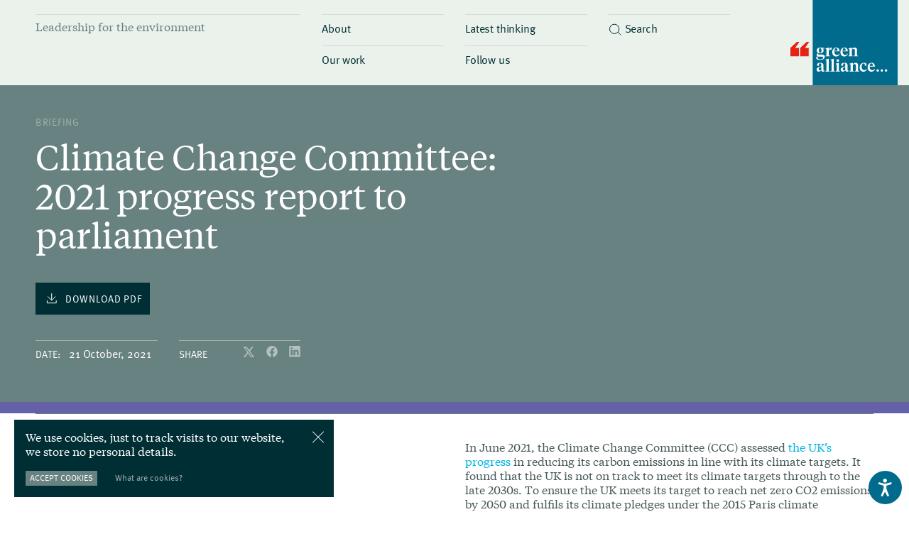

--- FILE ---
content_type: text/html; charset=UTF-8
request_url: https://green-alliance.org.uk/briefing/climate-change-committee-2021-progress-report/
body_size: 19068
content:
<!doctype html>
<html>
	<head>
		<title>Climate Change Committee: 2021 progress report to parliament » Green Alliance</title>
		
		<!-- All in One SEO 4.6.7.1 - aioseo.com -->
		<meta name="robots" content="max-image-preview:large" />
		<link rel="canonical" href="https://green-alliance.org.uk/briefing/climate-change-committee-2021-progress-report/" />
		<meta name="generator" content="All in One SEO (AIOSEO) 4.6.7.1" />
		<meta property="og:locale" content="en_GB" />
		<meta property="og:site_name" content="Green Alliance" />
		<meta property="og:type" content="article" />
		<meta property="og:title" content="Climate Change Committee: 2021 progress report to parliament » Green Alliance" />
		<meta property="og:url" content="https://green-alliance.org.uk/briefing/climate-change-committee-2021-progress-report/" />
		<meta property="article:published_time" content="2021-10-21T13:43:50+00:00" />
		<meta property="article:modified_time" content="2022-01-18T11:09:18+00:00" />
		<meta name="twitter:card" content="summary_large_image" />
		<meta name="twitter:title" content="Climate Change Committee: 2021 progress report to parliament » Green Alliance" />
		<meta name="twitter:label1" content="Written by" />
		<meta name="twitter:data1" content="Molly Easton" />
		<script type="application/ld+json" class="aioseo-schema">
			{"@context":"https:\/\/schema.org","@graph":[{"@type":"BreadcrumbList","@id":"https:\/\/green-alliance.org.uk\/briefing\/climate-change-committee-2021-progress-report\/#breadcrumblist","itemListElement":[{"@type":"ListItem","@id":"https:\/\/green-alliance.org.uk\/#listItem","position":1,"name":"Home","item":"https:\/\/green-alliance.org.uk\/","nextItem":"https:\/\/green-alliance.org.uk\/briefing\/climate-change-committee-2021-progress-report\/#listItem"},{"@type":"ListItem","@id":"https:\/\/green-alliance.org.uk\/briefing\/climate-change-committee-2021-progress-report\/#listItem","position":2,"name":"Climate Change Committee: 2021 progress report to parliament","previousItem":"https:\/\/green-alliance.org.uk\/#listItem"}]},{"@type":"Organization","@id":"https:\/\/green-alliance.org.uk\/#organization","name":"Green Alliance","description":"Leadership for the Environment","url":"https:\/\/green-alliance.org.uk\/","logo":{"@type":"ImageObject","url":"https:\/\/green-alliance.onyx-sites.io\/wp-content\/uploads\/2022\/01\/GA_LOGO_21_CORE.svg","@id":"https:\/\/green-alliance.org.uk\/briefing\/climate-change-committee-2021-progress-report\/#organizationLogo"},"image":{"@id":"https:\/\/green-alliance.org.uk\/briefing\/climate-change-committee-2021-progress-report\/#organizationLogo"}},{"@type":"WebPage","@id":"https:\/\/green-alliance.org.uk\/briefing\/climate-change-committee-2021-progress-report\/#webpage","url":"https:\/\/green-alliance.org.uk\/briefing\/climate-change-committee-2021-progress-report\/","name":"Climate Change Committee: 2021 progress report to parliament \u00bb Green Alliance","inLanguage":"en-GB","isPartOf":{"@id":"https:\/\/green-alliance.org.uk\/#website"},"breadcrumb":{"@id":"https:\/\/green-alliance.org.uk\/briefing\/climate-change-committee-2021-progress-report\/#breadcrumblist"},"datePublished":"2021-10-21T14:43:50+01:00","dateModified":"2022-01-18T11:09:18+00:00"},{"@type":"WebSite","@id":"https:\/\/green-alliance.org.uk\/#website","url":"https:\/\/green-alliance.org.uk\/","name":"Green Alliance","description":"Leadership for the Environment","inLanguage":"en-GB","publisher":{"@id":"https:\/\/green-alliance.org.uk\/#organization"}}]}
		</script>
		<!-- All in One SEO -->


	<!-- This site is optimized with the Yoast SEO plugin v26.8 - https://yoast.com/product/yoast-seo-wordpress/ -->
	<link rel="canonical" href="https://green-alliance.org.uk/briefing/climate-change-committee-2021-progress-report/" />
	<meta property="og:locale" content="en_GB" />
	<meta property="og:type" content="article" />
	<meta property="og:title" content="Climate Change Committee: 2021 progress report to parliament &#187; Green Alliance" />
	<meta property="og:url" content="https://green-alliance.org.uk/briefing/climate-change-committee-2021-progress-report/" />
	<meta property="og:site_name" content="Green Alliance" />
	<meta property="article:modified_time" content="2022-01-18T11:09:18+00:00" />
	<meta name="twitter:card" content="summary_large_image" />
	<script type="application/ld+json" class="yoast-schema-graph">{"@context":"https://schema.org","@graph":[{"@type":"WebPage","@id":"https://green-alliance.org.uk/briefing/climate-change-committee-2021-progress-report/","url":"https://green-alliance.org.uk/briefing/climate-change-committee-2021-progress-report/","name":"Climate Change Committee: 2021 progress report to parliament &#187; Green Alliance","isPartOf":{"@id":"https://green-alliance.org.uk/#website"},"datePublished":"2021-10-21T13:43:50+00:00","dateModified":"2022-01-18T11:09:18+00:00","breadcrumb":{"@id":"https://green-alliance.org.uk/briefing/climate-change-committee-2021-progress-report/#breadcrumb"},"inLanguage":"en-GB","potentialAction":[{"@type":"ReadAction","target":["https://green-alliance.org.uk/briefing/climate-change-committee-2021-progress-report/"]}]},{"@type":"BreadcrumbList","@id":"https://green-alliance.org.uk/briefing/climate-change-committee-2021-progress-report/#breadcrumb","itemListElement":[{"@type":"ListItem","position":1,"name":"Home","item":"https://green-alliance.org.uk/"},{"@type":"ListItem","position":2,"name":"Briefings","item":"https://green-alliance.org.uk/briefings/"},{"@type":"ListItem","position":3,"name":"Climate Change Committee: 2021 progress report to parliament"}]},{"@type":"WebSite","@id":"https://green-alliance.org.uk/#website","url":"https://green-alliance.org.uk/","name":"Green Alliance","description":"Leadership for the Environment","publisher":{"@id":"https://green-alliance.org.uk/#organization"},"potentialAction":[{"@type":"SearchAction","target":{"@type":"EntryPoint","urlTemplate":"https://green-alliance.org.uk/?s={search_term_string}"},"query-input":{"@type":"PropertyValueSpecification","valueRequired":true,"valueName":"search_term_string"}}],"inLanguage":"en-GB"},{"@type":"Organization","@id":"https://green-alliance.org.uk/#organization","name":"Green Alliance","url":"https://green-alliance.org.uk/","logo":{"@type":"ImageObject","inLanguage":"en-GB","@id":"https://green-alliance.org.uk/#/schema/logo/image/","url":"https://green-alliance.onyx-sites.io/wp-content/uploads/2022/01/GA_LOGO_21_CORE.svg","contentUrl":"https://green-alliance.onyx-sites.io/wp-content/uploads/2022/01/GA_LOGO_21_CORE.svg","width":126,"height":100,"caption":"Green Alliance"},"image":{"@id":"https://green-alliance.org.uk/#/schema/logo/image/"}}]}</script>
	<!-- / Yoast SEO plugin. -->


<link rel="alternate" title="oEmbed (JSON)" type="application/json+oembed" href="https://green-alliance.org.uk/wp-json/oembed/1.0/embed?url=https%3A%2F%2Fgreen-alliance.org.uk%2Fbriefing%2Fclimate-change-committee-2021-progress-report%2F" />
<link rel="alternate" title="oEmbed (XML)" type="text/xml+oembed" href="https://green-alliance.org.uk/wp-json/oembed/1.0/embed?url=https%3A%2F%2Fgreen-alliance.org.uk%2Fbriefing%2Fclimate-change-committee-2021-progress-report%2F&#038;format=xml" />
<style id='wp-img-auto-sizes-contain-inline-css' type='text/css'>
img:is([sizes=auto i],[sizes^="auto," i]){contain-intrinsic-size:3000px 1500px}
/*# sourceURL=wp-img-auto-sizes-contain-inline-css */
</style>
<style id='wp-emoji-styles-inline-css' type='text/css'>

	img.wp-smiley, img.emoji {
		display: inline !important;
		border: none !important;
		box-shadow: none !important;
		height: 1em !important;
		width: 1em !important;
		margin: 0 0.07em !important;
		vertical-align: -0.1em !important;
		background: none !important;
		padding: 0 !important;
	}
/*# sourceURL=wp-emoji-styles-inline-css */
</style>
<style id='wp-block-library-inline-css' type='text/css'>
:root{--wp-block-synced-color:#7a00df;--wp-block-synced-color--rgb:122,0,223;--wp-bound-block-color:var(--wp-block-synced-color);--wp-editor-canvas-background:#ddd;--wp-admin-theme-color:#007cba;--wp-admin-theme-color--rgb:0,124,186;--wp-admin-theme-color-darker-10:#006ba1;--wp-admin-theme-color-darker-10--rgb:0,107,160.5;--wp-admin-theme-color-darker-20:#005a87;--wp-admin-theme-color-darker-20--rgb:0,90,135;--wp-admin-border-width-focus:2px}@media (min-resolution:192dpi){:root{--wp-admin-border-width-focus:1.5px}}.wp-element-button{cursor:pointer}:root .has-very-light-gray-background-color{background-color:#eee}:root .has-very-dark-gray-background-color{background-color:#313131}:root .has-very-light-gray-color{color:#eee}:root .has-very-dark-gray-color{color:#313131}:root .has-vivid-green-cyan-to-vivid-cyan-blue-gradient-background{background:linear-gradient(135deg,#00d084,#0693e3)}:root .has-purple-crush-gradient-background{background:linear-gradient(135deg,#34e2e4,#4721fb 50%,#ab1dfe)}:root .has-hazy-dawn-gradient-background{background:linear-gradient(135deg,#faaca8,#dad0ec)}:root .has-subdued-olive-gradient-background{background:linear-gradient(135deg,#fafae1,#67a671)}:root .has-atomic-cream-gradient-background{background:linear-gradient(135deg,#fdd79a,#004a59)}:root .has-nightshade-gradient-background{background:linear-gradient(135deg,#330968,#31cdcf)}:root .has-midnight-gradient-background{background:linear-gradient(135deg,#020381,#2874fc)}:root{--wp--preset--font-size--normal:16px;--wp--preset--font-size--huge:42px}.has-regular-font-size{font-size:1em}.has-larger-font-size{font-size:2.625em}.has-normal-font-size{font-size:var(--wp--preset--font-size--normal)}.has-huge-font-size{font-size:var(--wp--preset--font-size--huge)}.has-text-align-center{text-align:center}.has-text-align-left{text-align:left}.has-text-align-right{text-align:right}.has-fit-text{white-space:nowrap!important}#end-resizable-editor-section{display:none}.aligncenter{clear:both}.items-justified-left{justify-content:flex-start}.items-justified-center{justify-content:center}.items-justified-right{justify-content:flex-end}.items-justified-space-between{justify-content:space-between}.screen-reader-text{border:0;clip-path:inset(50%);height:1px;margin:-1px;overflow:hidden;padding:0;position:absolute;width:1px;word-wrap:normal!important}.screen-reader-text:focus{background-color:#ddd;clip-path:none;color:#444;display:block;font-size:1em;height:auto;left:5px;line-height:normal;padding:15px 23px 14px;text-decoration:none;top:5px;width:auto;z-index:100000}html :where(.has-border-color){border-style:solid}html :where([style*=border-top-color]){border-top-style:solid}html :where([style*=border-right-color]){border-right-style:solid}html :where([style*=border-bottom-color]){border-bottom-style:solid}html :where([style*=border-left-color]){border-left-style:solid}html :where([style*=border-width]){border-style:solid}html :where([style*=border-top-width]){border-top-style:solid}html :where([style*=border-right-width]){border-right-style:solid}html :where([style*=border-bottom-width]){border-bottom-style:solid}html :where([style*=border-left-width]){border-left-style:solid}html :where(img[class*=wp-image-]){height:auto;max-width:100%}:where(figure){margin:0 0 1em}html :where(.is-position-sticky){--wp-admin--admin-bar--position-offset:var(--wp-admin--admin-bar--height,0px)}@media screen and (max-width:600px){html :where(.is-position-sticky){--wp-admin--admin-bar--position-offset:0px}}

/*# sourceURL=wp-block-library-inline-css */
</style><style id='global-styles-inline-css' type='text/css'>
:root{--wp--preset--aspect-ratio--square: 1;--wp--preset--aspect-ratio--4-3: 4/3;--wp--preset--aspect-ratio--3-4: 3/4;--wp--preset--aspect-ratio--3-2: 3/2;--wp--preset--aspect-ratio--2-3: 2/3;--wp--preset--aspect-ratio--16-9: 16/9;--wp--preset--aspect-ratio--9-16: 9/16;--wp--preset--color--black: #000000;--wp--preset--color--cyan-bluish-gray: #abb8c3;--wp--preset--color--white: #ffffff;--wp--preset--color--pale-pink: #f78da7;--wp--preset--color--vivid-red: #cf2e2e;--wp--preset--color--luminous-vivid-orange: #ff6900;--wp--preset--color--luminous-vivid-amber: #fcb900;--wp--preset--color--light-green-cyan: #7bdcb5;--wp--preset--color--vivid-green-cyan: #00d084;--wp--preset--color--pale-cyan-blue: #8ed1fc;--wp--preset--color--vivid-cyan-blue: #0693e3;--wp--preset--color--vivid-purple: #9b51e0;--wp--preset--gradient--vivid-cyan-blue-to-vivid-purple: linear-gradient(135deg,rgb(6,147,227) 0%,rgb(155,81,224) 100%);--wp--preset--gradient--light-green-cyan-to-vivid-green-cyan: linear-gradient(135deg,rgb(122,220,180) 0%,rgb(0,208,130) 100%);--wp--preset--gradient--luminous-vivid-amber-to-luminous-vivid-orange: linear-gradient(135deg,rgb(252,185,0) 0%,rgb(255,105,0) 100%);--wp--preset--gradient--luminous-vivid-orange-to-vivid-red: linear-gradient(135deg,rgb(255,105,0) 0%,rgb(207,46,46) 100%);--wp--preset--gradient--very-light-gray-to-cyan-bluish-gray: linear-gradient(135deg,rgb(238,238,238) 0%,rgb(169,184,195) 100%);--wp--preset--gradient--cool-to-warm-spectrum: linear-gradient(135deg,rgb(74,234,220) 0%,rgb(151,120,209) 20%,rgb(207,42,186) 40%,rgb(238,44,130) 60%,rgb(251,105,98) 80%,rgb(254,248,76) 100%);--wp--preset--gradient--blush-light-purple: linear-gradient(135deg,rgb(255,206,236) 0%,rgb(152,150,240) 100%);--wp--preset--gradient--blush-bordeaux: linear-gradient(135deg,rgb(254,205,165) 0%,rgb(254,45,45) 50%,rgb(107,0,62) 100%);--wp--preset--gradient--luminous-dusk: linear-gradient(135deg,rgb(255,203,112) 0%,rgb(199,81,192) 50%,rgb(65,88,208) 100%);--wp--preset--gradient--pale-ocean: linear-gradient(135deg,rgb(255,245,203) 0%,rgb(182,227,212) 50%,rgb(51,167,181) 100%);--wp--preset--gradient--electric-grass: linear-gradient(135deg,rgb(202,248,128) 0%,rgb(113,206,126) 100%);--wp--preset--gradient--midnight: linear-gradient(135deg,rgb(2,3,129) 0%,rgb(40,116,252) 100%);--wp--preset--font-size--small: 13px;--wp--preset--font-size--medium: 20px;--wp--preset--font-size--large: 36px;--wp--preset--font-size--x-large: 42px;--wp--preset--spacing--20: 0.44rem;--wp--preset--spacing--30: 0.67rem;--wp--preset--spacing--40: 1rem;--wp--preset--spacing--50: 1.5rem;--wp--preset--spacing--60: 2.25rem;--wp--preset--spacing--70: 3.38rem;--wp--preset--spacing--80: 5.06rem;--wp--preset--shadow--natural: 6px 6px 9px rgba(0, 0, 0, 0.2);--wp--preset--shadow--deep: 12px 12px 50px rgba(0, 0, 0, 0.4);--wp--preset--shadow--sharp: 6px 6px 0px rgba(0, 0, 0, 0.2);--wp--preset--shadow--outlined: 6px 6px 0px -3px rgb(255, 255, 255), 6px 6px rgb(0, 0, 0);--wp--preset--shadow--crisp: 6px 6px 0px rgb(0, 0, 0);}:where(.is-layout-flex){gap: 0.5em;}:where(.is-layout-grid){gap: 0.5em;}body .is-layout-flex{display: flex;}.is-layout-flex{flex-wrap: wrap;align-items: center;}.is-layout-flex > :is(*, div){margin: 0;}body .is-layout-grid{display: grid;}.is-layout-grid > :is(*, div){margin: 0;}:where(.wp-block-columns.is-layout-flex){gap: 2em;}:where(.wp-block-columns.is-layout-grid){gap: 2em;}:where(.wp-block-post-template.is-layout-flex){gap: 1.25em;}:where(.wp-block-post-template.is-layout-grid){gap: 1.25em;}.has-black-color{color: var(--wp--preset--color--black) !important;}.has-cyan-bluish-gray-color{color: var(--wp--preset--color--cyan-bluish-gray) !important;}.has-white-color{color: var(--wp--preset--color--white) !important;}.has-pale-pink-color{color: var(--wp--preset--color--pale-pink) !important;}.has-vivid-red-color{color: var(--wp--preset--color--vivid-red) !important;}.has-luminous-vivid-orange-color{color: var(--wp--preset--color--luminous-vivid-orange) !important;}.has-luminous-vivid-amber-color{color: var(--wp--preset--color--luminous-vivid-amber) !important;}.has-light-green-cyan-color{color: var(--wp--preset--color--light-green-cyan) !important;}.has-vivid-green-cyan-color{color: var(--wp--preset--color--vivid-green-cyan) !important;}.has-pale-cyan-blue-color{color: var(--wp--preset--color--pale-cyan-blue) !important;}.has-vivid-cyan-blue-color{color: var(--wp--preset--color--vivid-cyan-blue) !important;}.has-vivid-purple-color{color: var(--wp--preset--color--vivid-purple) !important;}.has-black-background-color{background-color: var(--wp--preset--color--black) !important;}.has-cyan-bluish-gray-background-color{background-color: var(--wp--preset--color--cyan-bluish-gray) !important;}.has-white-background-color{background-color: var(--wp--preset--color--white) !important;}.has-pale-pink-background-color{background-color: var(--wp--preset--color--pale-pink) !important;}.has-vivid-red-background-color{background-color: var(--wp--preset--color--vivid-red) !important;}.has-luminous-vivid-orange-background-color{background-color: var(--wp--preset--color--luminous-vivid-orange) !important;}.has-luminous-vivid-amber-background-color{background-color: var(--wp--preset--color--luminous-vivid-amber) !important;}.has-light-green-cyan-background-color{background-color: var(--wp--preset--color--light-green-cyan) !important;}.has-vivid-green-cyan-background-color{background-color: var(--wp--preset--color--vivid-green-cyan) !important;}.has-pale-cyan-blue-background-color{background-color: var(--wp--preset--color--pale-cyan-blue) !important;}.has-vivid-cyan-blue-background-color{background-color: var(--wp--preset--color--vivid-cyan-blue) !important;}.has-vivid-purple-background-color{background-color: var(--wp--preset--color--vivid-purple) !important;}.has-black-border-color{border-color: var(--wp--preset--color--black) !important;}.has-cyan-bluish-gray-border-color{border-color: var(--wp--preset--color--cyan-bluish-gray) !important;}.has-white-border-color{border-color: var(--wp--preset--color--white) !important;}.has-pale-pink-border-color{border-color: var(--wp--preset--color--pale-pink) !important;}.has-vivid-red-border-color{border-color: var(--wp--preset--color--vivid-red) !important;}.has-luminous-vivid-orange-border-color{border-color: var(--wp--preset--color--luminous-vivid-orange) !important;}.has-luminous-vivid-amber-border-color{border-color: var(--wp--preset--color--luminous-vivid-amber) !important;}.has-light-green-cyan-border-color{border-color: var(--wp--preset--color--light-green-cyan) !important;}.has-vivid-green-cyan-border-color{border-color: var(--wp--preset--color--vivid-green-cyan) !important;}.has-pale-cyan-blue-border-color{border-color: var(--wp--preset--color--pale-cyan-blue) !important;}.has-vivid-cyan-blue-border-color{border-color: var(--wp--preset--color--vivid-cyan-blue) !important;}.has-vivid-purple-border-color{border-color: var(--wp--preset--color--vivid-purple) !important;}.has-vivid-cyan-blue-to-vivid-purple-gradient-background{background: var(--wp--preset--gradient--vivid-cyan-blue-to-vivid-purple) !important;}.has-light-green-cyan-to-vivid-green-cyan-gradient-background{background: var(--wp--preset--gradient--light-green-cyan-to-vivid-green-cyan) !important;}.has-luminous-vivid-amber-to-luminous-vivid-orange-gradient-background{background: var(--wp--preset--gradient--luminous-vivid-amber-to-luminous-vivid-orange) !important;}.has-luminous-vivid-orange-to-vivid-red-gradient-background{background: var(--wp--preset--gradient--luminous-vivid-orange-to-vivid-red) !important;}.has-very-light-gray-to-cyan-bluish-gray-gradient-background{background: var(--wp--preset--gradient--very-light-gray-to-cyan-bluish-gray) !important;}.has-cool-to-warm-spectrum-gradient-background{background: var(--wp--preset--gradient--cool-to-warm-spectrum) !important;}.has-blush-light-purple-gradient-background{background: var(--wp--preset--gradient--blush-light-purple) !important;}.has-blush-bordeaux-gradient-background{background: var(--wp--preset--gradient--blush-bordeaux) !important;}.has-luminous-dusk-gradient-background{background: var(--wp--preset--gradient--luminous-dusk) !important;}.has-pale-ocean-gradient-background{background: var(--wp--preset--gradient--pale-ocean) !important;}.has-electric-grass-gradient-background{background: var(--wp--preset--gradient--electric-grass) !important;}.has-midnight-gradient-background{background: var(--wp--preset--gradient--midnight) !important;}.has-small-font-size{font-size: var(--wp--preset--font-size--small) !important;}.has-medium-font-size{font-size: var(--wp--preset--font-size--medium) !important;}.has-large-font-size{font-size: var(--wp--preset--font-size--large) !important;}.has-x-large-font-size{font-size: var(--wp--preset--font-size--x-large) !important;}
/*# sourceURL=global-styles-inline-css */
</style>

<style id='classic-theme-styles-inline-css' type='text/css'>
/*! This file is auto-generated */
.wp-block-button__link{color:#fff;background-color:#32373c;border-radius:9999px;box-shadow:none;text-decoration:none;padding:calc(.667em + 2px) calc(1.333em + 2px);font-size:1.125em}.wp-block-file__button{background:#32373c;color:#fff;text-decoration:none}
/*# sourceURL=/wp-includes/css/classic-themes.min.css */
</style>
<script type="text/javascript" src="https://green-alliance.org.uk/wp-includes/js/jquery/jquery.min.js?ver=3.7.1" id="jquery-core-js"></script>
<script type="text/javascript" src="https://green-alliance.org.uk/wp-includes/js/jquery/jquery-migrate.min.js?ver=3.4.1" id="jquery-migrate-js"></script>
<script type="text/javascript" id="ajax-script-js-extra">
/* <![CDATA[ */
var ajax_object = {"ajax_url":"https://green-alliance.org.uk/wp-admin/admin-ajax.php"};
//# sourceURL=ajax-script-js-extra
/* ]]> */
</script>
<script type="text/javascript" src="https://green-alliance.org.uk/wp-content/themes/green-alliance/js/loadmore.js?ver=6.9" id="ajax-script-js"></script>
<link rel="https://api.w.org/" href="https://green-alliance.org.uk/wp-json/" /><link rel="alternate" title="JSON" type="application/json" href="https://green-alliance.org.uk/wp-json/wp/v2/document/4725" /><link rel="EditURI" type="application/rsd+xml" title="RSD" href="https://green-alliance.org.uk/xmlrpc.php?rsd" />
<meta name="generator" content="WordPress 6.9" />
<link rel='shortlink' href='https://green-alliance.org.uk/?p=4725' />
<link rel="icon" href="https://green-alliance.org.uk/wp-content/uploads/2022/03/icon-150x150.png" sizes="32x32" />
<link rel="icon" href="https://green-alliance.org.uk/wp-content/uploads/2022/03/icon.png" sizes="192x192" />
<link rel="apple-touch-icon" href="https://green-alliance.org.uk/wp-content/uploads/2022/03/icon.png" />
<meta name="msapplication-TileImage" content="https://green-alliance.org.uk/wp-content/uploads/2022/03/icon.png" />
<style id="wpforms-css-vars-root">
				:root {
					--wpforms-field-border-radius: 3px;
--wpforms-field-border-style: solid;
--wpforms-field-border-size: 1px;
--wpforms-field-background-color: #ffffff;
--wpforms-field-border-color: rgba( 0, 0, 0, 0.25 );
--wpforms-field-border-color-spare: rgba( 0, 0, 0, 0.25 );
--wpforms-field-text-color: rgba( 0, 0, 0, 0.7 );
--wpforms-field-menu-color: #ffffff;
--wpforms-label-color: rgba( 0, 0, 0, 0.85 );
--wpforms-label-sublabel-color: rgba( 0, 0, 0, 0.55 );
--wpforms-label-error-color: #d63637;
--wpforms-button-border-radius: 3px;
--wpforms-button-border-style: none;
--wpforms-button-border-size: 1px;
--wpforms-button-background-color: #066aab;
--wpforms-button-border-color: #066aab;
--wpforms-button-text-color: #ffffff;
--wpforms-page-break-color: #066aab;
--wpforms-background-image: none;
--wpforms-background-position: center center;
--wpforms-background-repeat: no-repeat;
--wpforms-background-size: cover;
--wpforms-background-width: 100px;
--wpforms-background-height: 100px;
--wpforms-background-color: rgba( 0, 0, 0, 0 );
--wpforms-background-url: none;
--wpforms-container-padding: 0px;
--wpforms-container-border-style: none;
--wpforms-container-border-width: 1px;
--wpforms-container-border-color: #000000;
--wpforms-container-border-radius: 3px;
--wpforms-field-size-input-height: 43px;
--wpforms-field-size-input-spacing: 15px;
--wpforms-field-size-font-size: 16px;
--wpforms-field-size-line-height: 19px;
--wpforms-field-size-padding-h: 14px;
--wpforms-field-size-checkbox-size: 16px;
--wpforms-field-size-sublabel-spacing: 5px;
--wpforms-field-size-icon-size: 1;
--wpforms-label-size-font-size: 16px;
--wpforms-label-size-line-height: 19px;
--wpforms-label-size-sublabel-font-size: 14px;
--wpforms-label-size-sublabel-line-height: 17px;
--wpforms-button-size-font-size: 17px;
--wpforms-button-size-height: 41px;
--wpforms-button-size-padding-h: 15px;
--wpforms-button-size-margin-top: 10px;
--wpforms-container-shadow-size-box-shadow: none;

				}
			</style>
		<!-- Global site tag (gtag.js) - Google Analytics -->
		<script async src=https://www.googletagmanager.com/gtag/js?id=UA-51655805-1></script>
		<script>
		  window.dataLayer = window.dataLayer || [];
		  function gtag(){dataLayer.push(arguments);}
		  gtag('js', new Date());

		  gtag('config', 'UA-51655805-1');
		</script>

		<!-- Google Tag Manager -->
		<script>(function(w,d,s,l,i){w[l]=w[l]||[];w[l].push({'gtm.start':
		new Date().getTime(),event:'gtm.js'});var f=d.getElementsByTagName(s)[0],
		j=d.createElement(s),dl=l!='dataLayer'?'&l='+l:'';j.async=true;j.src=
		'https://www.googletagmanager.com/gtm.js?id='+i+dl;f.parentNode.insertBefore(j,f);
		})(window,document,'script','dataLayer','GTM-PF56GSX');</script>
		<!-- End Google Tag Manager -->

		<meta charset="UTF-8" />
		<meta name="viewport" content="width=device-width,initial-scale=1,maximum-scale=1,minimal-ui" />
		<link rel="shortcut icon" href="https://green-alliance.org.uk/wp-content/themes/green-alliance/assets/icon.png" type="image/x-icon">
		<link rel="icon" href="https://green-alliance.org.uk/wp-content/themes/green-alliance/assets/icon.png" type="image/x-icon">

		<meta name="description" content="Green Alliance is an independent think tank and charity focused on ambitious leadership for the environment"/>
		<meta name="keywords" content="Green Alliance" />
		<meta name="author" content="Green Alliance" />

		<meta property="og:site_name" content="Green Alliance">
		<meta property="og:type" content="Website"/>
		<meta property="og:url" content="https://green-alliance.org.uk/" />
		<meta property="og:title" content="Climate Change Committee: 2021 progress report to parliament » Green Alliance" />
		<meta property="og:description" content="Green Alliance is an independent think tank and charity focused on ambitious leadership for the environment" />

		<meta name="twitter:card" content="summary_large_image">
		<meta name="twitter:site" content="https://green-alliance.org.uk/">
		<meta name="twitter:title" content="Climate Change Committee: 2021 progress report to parliament » Green Alliance">
		<meta name="twitter:creator" content="https://green-alliance.org.uk/">
		<meta name="twitter:description" content="Green Alliance is an independent think tank and charity focused on ambitious leadership for the environment">

					<meta property="og:image" content="https://green-alliance.org.uk/wp-content/uploads/2022/01/share-image.png" />
			<meta name="twitter:image:src" content="https://green-alliance.org.uk/wp-content/uploads/2022/01/share-image.png">
		
		<!-- Theme Info -->
		<link href="https://green-alliance.org.uk/wp-content/themes/green-alliance/style.css" rel="stylesheet">

		<!-- Stylesheet !-->
		<link rel="stylesheet" href="https://green-alliance.org.uk/wp-content/themes/green-alliance/css/stylesheets/screen.css">

		<!-- Fonts !-->
		<link rel="stylesheet" href="https://green-alliance.org.uk/wp-content/themes/green-alliance/fonts/fonts.css">

		<!-- Load jQuery -->
		<script type="text/javascript" src="https://code.jquery.com/jquery-latest.min.js"></script>
		<script type="text/javascript" src="//code.jquery.com/jquery-migrate-1.2.1.min.js"></script>
		<script type="text/javascript" src="https://cdnjs.cloudflare.com/ajax/libs/jquery-easing/1.4.1/jquery.easing.js"></script>

		<!-- Load Script -->
		<script type="text/javascript" src="https://green-alliance.org.uk/wp-content/themes/green-alliance/js/global.js"></script>
		<script type="text/javascript" src="https://green-alliance.org.uk/wp-content/themes/green-alliance/js/components.js"></script>

		<!-- Slick -->
		<script src="https://cdnjs.cloudflare.com/ajax/libs/slick-carousel/1.8.1/slick.min.js"></script>
		<link href="https://cdnjs.cloudflare.com/ajax/libs/slick-carousel/1.8.1/slick.min.css" rel="stylesheet">

		<!-- Animate -->
		<link href="https://unpkg.com/aos@2.3.1/dist/aos.css" rel="stylesheet">
		<script src="https://unpkg.com/aos@2.3.1/dist/aos.js"></script>

		<!-- Fancybox -->
		<link rel="stylesheet" href="https://cdn.jsdelivr.net/npm/@fancyapps/ui@4.0/dist/fancybox.css"/>
		<script src="https://cdn.jsdelivr.net/npm/@fancyapps/ui@4.0/dist/fancybox.umd.js"></script>
	</head>
<body >

<!-- Google Tag Manager (noscript) -->
<noscript><iframe src="https://www.googletagmanager.com/ns.html?id=GTM-PF56GSX"
height="0" width="0" style="display:none;visibility:hidden"></iframe></noscript>
<!-- End Google Tag Manager (noscript) -->

<nav>
	<div class="nav flex wrap">
		<div class="col w4"><div class="slogan">Leadership for the environment</div></div>
		<div class="col w2 scroll-hide">
		  	<span data-menu="about" tabindex="1"><h7>About</h7></span>
		  	<span data-menu="our-work" tabindex="4"><h7>Our work</h7></span>
		</div>
		<div class="col w2 scroll-hide">
	  		<span data-menu="insights" tabindex="2"><h7>Latest thinking</h7></span>
	  		<span data-menu="follow-us" tabindex="5"><h7>Follow us</h7></span>
	  	</div>
	  	<div class="col w4 scroll-show"><span data-menu="menu"><h7>Menu</h7></span></div>
	  	<div class="col w2">
		  	<span data-menu="search" tabindex="3"><svg width="18" height="17" viewBox="0 0 18 17" fill="none" xmlns="http://www.w3.org/2000/svg">
<circle cx="8.12198" cy="7.78213" r="6.64151" stroke="#587B7C"/>
<line x1="13.0489" y1="12.2168" x2="17.2283" y2="16.3962" stroke="#587B7C"/>
</svg>
<h7>Search</h7></span>
	  	</div>
	  	<div class="col w4 tablet no-margin">
	  		<span data-menu="mobile"><h7>Menu</h7><div class="close"></div></span>
	  	</div>
	  	<div class="col w4 tablet search-icon">
	  		<span data-menu="search"><svg width="18" height="17" viewBox="0 0 18 17" fill="none" xmlns="http://www.w3.org/2000/svg">
<circle cx="8.12198" cy="7.78213" r="6.64151" stroke="#587B7C"/>
<line x1="13.0489" y1="12.2168" x2="17.2283" y2="16.3962" stroke="#587B7C"/>
</svg>
</span>
	  	</div>
	  	<div class="bg-fix"></div>
	</div>
	<a href="https://green-alliance.org.uk" class="logo-wrap" tabindex="6"><svg id="Layer_1" data-name="Layer 1" xmlns="http://www.w3.org/2000/svg" width="126.2612mm" height="100mm" viewBox="0 0 357.9056 283.4646" class="logo back-to-top"><defs><style>.logo-shape-1{fill:#006b8d;}.logo-shape-2{fill:#e42313;}.logo-shape-3{fill:#fff;}</style></defs><rect class="logo-shape-1" x="74.4337" width="283.472" height="283.4646"/><path class="logo-shape-2" d="M28.2086,187.4853H0V159.2582l21.2184-19.6957h8.48L16.0943,159.2582H28.2086Zm32.7664,0H32.7664V159.2582l21.2184-19.6957h8.48L48.8607,159.2582H60.975Z"/><path class="logo-shape-3" d="M93.8781,176.3085a4.8969,4.8969,0,0,0-1.8357,3.2373,1.7176,1.7176,0,0,0,1.8873,1.8357H105.043c6.2552,0,9.4924,2.64,9.4924,7.3859,0,6.7969-6.7969,10.5758-15.752,10.5758-7.876,0-12.7813-2.3731-12.7813-6.7453,0-2.7514,2.4806-4.26,5.0687-5.0687a5.1257,5.1257,0,0,1-3.3447-4.91c0-3.1813,2.5365-5.232,5.017-6.7969A8.2255,8.2255,0,0,1,87.782,168.11c0-6.2037,5.017-9.8708,11.7581-9.8708a16.5753,16.5753,0,0,1,4.8021.7566l9.1141-.2192v3.13h-2.21l-3.7789-.1633a7.5205,7.5205,0,0,1,3.4006,6.2036c0,5.7179-4.8022,9.2259-11.5432,9.2259A16.4564,16.4564,0,0,1,93.8781,176.3085ZM91.9349,188.23a4.705,4.705,0,0,0-1.0275,3.1814c0,3.6155,3.1857,5.8812,8.2543,5.8812,5.288,0,10.0342-1.78,10.0342-5.8254,0-2.3731-1.6208-3.2372-4.26-3.2372Zm11.8656-20.12c0-4.3163-1.4574-8.0351-4.5829-8.0351-3.0223,0-4.2647,2.9664-4.2647,7.171,0,4.4238,1.5133,8.1468,4.6946,8.1468C102.6139,175.3928,103.8005,172.4264,103.8005,168.11Z"/><path class="logo-shape-3" d="M127.8713,182.783c0,2.21,1.2425,2.5322,4.5872,2.803v1.78h-15.43v-1.78c2.5365-.159,3.4006-.4858,3.4006-2.3731V164.1205l-3.2372-1.8916v-1.0232l9.6558-2.9664h1.2382l-.215,7.9835c2.5881-5.8812,4.2089-7.9835,7.39-7.9835a2.949,2.949,0,0,1,2.3731.9157V164.98h-1.0231c-3.3448,0-5.9887.1634-8.74,2.9148Z"/><path class="logo-shape-3" d="M163.92,169.5116v1.2424H146.3361c-.215,7.5493,3.6671,12.029,8.9551,12.029a9.0888,9.0888,0,0,0,8.035-4.3722l.8642.4858c-1.4016,5.3438-5.34,9.011-11.5432,9.011-7.82,0-13.0522-5.7738-13.0522-14.08,0-9.2259,5.9328-15.5886,13.323-15.5886C160.1449,158.2393,163.92,163.0414,163.92,169.5116Zm-17.4759-.7524h10.7908c0-5.0729-1.35-8.5251-4.858-8.5251C148.8167,160.2341,146.8778,163.7938,146.4436,168.7592Z"/><path class="logo-shape-3" d="M191.3351,169.5116v1.2424H173.7516c-.2149,7.5493,3.6672,12.029,8.9551,12.029a9.0888,9.0888,0,0,0,8.0351-4.3722l.8641.4858c-1.4015,5.3438-5.3395,9.011-11.5432,9.011-7.82,0-13.0521-5.7738-13.0521-14.08,0-9.2259,5.9328-15.5886,13.323-15.5886C187.56,158.2393,191.3351,163.0414,191.3351,169.5116Zm-17.476-.7524h10.7865c0-5.0729-1.3456-8.5251-4.8537-8.5251C176.2322,160.2341,174.2933,163.7938,173.8591,168.7592Z"/><path class="logo-shape-3" d="M214.9373,167.4609c0-3.1255-1.1866-4.69-4.153-4.69a10.8721,10.8721,0,0,0-6.0446,2.21v18.2326c0,1.8873.8126,2.2141,3.2932,2.3731v1.78H193.8973v-1.78c2.5365-.159,3.4006-.4858,3.4006-2.3731V164.1205l-3.2372-1.8916v-1.0232l9.6558-2.9664h1.2425l-.2193,5.2879c2.3216-2.7,5.3954-5.2879,9.9826-5.2879,5.0687,0,7.7126,2.9105,7.7126,8.7917v16.1819c0,1.8873.8642,2.2141,3.3448,2.3731v1.78H211.6441v-1.78c2.4849-.159,3.2932-.4858,3.2932-2.3731Z"/><path class="logo-shape-3" d="M110.275,232.008c0,1.8314.3783,3.018,1.78,3.018a5.3538,5.3538,0,0,0,2.1582-.5374l.3224,1.1866a7.7945,7.7945,0,0,1-6.1477,2.8589c-2.9148,0-4.858-1.78-5.3954-4.7462a10.7069,10.7069,0,0,1-8.4134,4.6387c-4.3722,0-7.2827-2.6439-7.2827-6.96,0-4.6387,3.3447-6.526,7.39-8.035l8.1425-2.9664v-4.5872c0-3.0739-1.0232-5.2879-3.8305-5.2879-2.5881,0-3.6113,1.9432-3.6113,4.5312a14.9059,14.9059,0,0,0,.43,3.3448l-4.4754.5932a3.315,3.315,0,0,1-2.3731-3.3963c0-4.48,4.6388-6.7969,10.6275-6.7969,6.9044,0,10.679,2.5365,10.679,8.8476Zm-7.4461.4815V222.4038L98.19,224.2911c-2.2656.8641-3.6671,2.1066-3.6671,5.1245,0,2.8074,1.294,4.8022,4.1529,4.8022A6.4835,6.4835,0,0,0,102.8289,232.49Z"/><path class="logo-shape-3" d="M127.7638,233.8394c0,1.8874.8642,2.2141,3.3448,2.3732v1.78H116.9214v-1.78c2.4806-.1591,3.3448-.4858,3.3448-2.3732V201.1532l-3.2373-1.6724v-1.135l9.5484-2.588h1.1865Z"/><path class="logo-shape-3" d="M144.8013,233.8394c0,1.8874.8641,2.2141,3.3447,2.3732v1.78H133.9589v-1.78c2.4806-.1591,3.3447-.4858,3.3447-2.3732V201.1532l-3.2372-1.6724v-1.135l9.5483-2.588h1.1866Z"/><path class="logo-shape-3" d="M161.89,233.8394c0,1.8874.8642,2.2141,3.4006,2.3732v1.78h-14.243v-1.78c2.5365-.1591,3.4006-.4858,3.4006-2.3732V214.747l-3.2372-1.8916v-1.0232l9.4925-2.9664H161.89Zm-8.1984-32.4713a4.398,4.398,0,0,1,8.7917,0,4.398,4.398,0,0,1-8.7917,0Z"/><path class="logo-shape-3" d="M190.7676,232.008c0,1.8314.374,3.018,1.78,3.018a5.3332,5.3332,0,0,0,2.1539-.5374l.3267,1.1866a7.797,7.797,0,0,1-6.152,2.8589c-2.9106,0-4.8538-1.78-5.3912-4.7462a10.7081,10.7081,0,0,1-8.4176,4.6387c-4.368,0-7.2785-2.6439-7.2785-6.96,0-4.6387,3.3448-6.526,7.39-8.035l8.1426-2.9664v-4.5872c0-3.0739-1.0232-5.2879-3.83-5.2879-2.5881,0-3.6113,1.9432-3.6113,4.5312a14.9059,14.9059,0,0,0,.43,3.3448l-4.4754.5932a3.315,3.315,0,0,1-2.3731-3.3963c0-4.48,4.6388-6.7969,10.6231-6.7969,6.9044,0,10.6834,2.5365,10.6834,8.8476Zm-7.4461.4815V222.4038l-4.6388,1.8873c-2.2656.8641-3.6671,2.1066-3.6671,5.1245,0,2.8074,1.294,4.8022,4.1529,4.8022A6.4835,6.4835,0,0,0,183.3215,232.49Z"/><path class="logo-shape-3" d="M218.5055,218.0874c0-3.1254-1.1865-4.69-4.1529-4.69a10.8719,10.8719,0,0,0-6.0446,2.21v18.2326c0,1.8874.8125,2.2141,3.2931,2.3732v1.78H197.4656v-1.78c2.5365-.1591,3.4006-.4858,3.4006-2.3732V214.747l-3.2372-1.8916v-1.0232l9.6558-2.9664h1.2425l-.2193,5.2879c2.3215-2.7,5.3954-5.2879,9.9826-5.2879,5.0687,0,7.7126,2.91,7.7126,8.7917v16.1819c0,1.8874.8642,2.2141,3.3447,2.3732v1.78H215.2124v-1.78c2.4849-.1591,3.2931-.4858,3.2931-2.3732Z"/><path class="logo-shape-3" d="M246.51,233.1946a8.4389,8.4389,0,0,0,7.5492-3.9939l.92.5417c-1.6723,5.8769-5.6662,8.7917-11.1691,8.7917-7.2268,0-12.5663-5.3954-12.5663-13.8647,0-9.0067,5.447-15.8036,13.9721-15.8036,5.2837,0,8.9508,2.1582,8.9508,6.3111a3.9441,3.9441,0,0,1-2.0464,3.6156h-4.1013a20.27,20.27,0,0,0,.2149-2.644c0-2.8589-.9157-5.232-3.938-5.232-4.0971,0-6.47,4.6388-6.47,10.6231C237.8258,228.6074,241.0631,233.1946,246.51,233.1946Z"/><path class="logo-shape-3" d="M281.8833,220.1381v1.2425H264.3c-.215,7.5492,3.6671,12.0289,8.955,12.0289a9.0886,9.0886,0,0,0,8.0351-4.3722l.8641.4858c-1.4015,5.3438-5.34,9.011-11.5431,9.011-7.82,0-13.0522-5.7737-13.0522-14.08,0-9.226,5.9328-15.5887,13.323-15.5887C278.1087,208.8658,281.8833,213.6679,281.8833,220.1381Zm-17.476-.7523h10.7866c0-5.073-1.3457-8.5252-4.8538-8.5252C266.7805,210.8606,264.8373,214.42,264.4073,219.3858Z"/><path class="logo-shape-3" d="M291.3844,230.413a4.0219,4.0219,0,1,1-4.024,4.02A3.9982,3.9982,0,0,1,291.3844,230.413Z"/><path class="logo-shape-3" d="M305.2791,230.413a4.0219,4.0219,0,1,1-4.0239,4.02A3.9982,3.9982,0,0,1,305.2791,230.413Z"/><path class="logo-shape-3" d="M319.1739,230.413a4.0219,4.0219,0,1,1-4.024,4.02A3.9982,3.9982,0,0,1,319.1739,230.413Z"/></svg><svg width="45" height="34" viewBox="0 0 45 34" fill="none" xmlns="http://www.w3.org/2000/svg" class="logo-scroll back-to-top">
<path d="M43.7108 33.0926H23.5921V14.0909L38.7261 0.0664062H44.774L36.0564 14.0909H43.7108V33.0926ZM21.0737 33.0926H0.960938V14.0909L15.9161 0.0664062H22.1477L13.4213 14.0909H21.0737V33.0926Z" fill="#EE2E24"/>
</svg>
</a>

	<div class="menu-container flex wrap" id="about-menu">
	    <div class="menu-about-container"><ul id="menu-about" class="menu"><li id="menu-item-2491" class="menu-item menu-item-type-custom menu-item-object-custom menu-item-has-children menu-item-2491"><a>Overview</a>
<ul class="sub-menu">
	<li id="menu-item-425" class="menu-item menu-item-type-post_type menu-item-object-page menu-item-425"><a href="https://green-alliance.org.uk/about/">About us</a></li>
	<li id="menu-item-3211" class="menu-item menu-item-type-custom menu-item-object-custom menu-item-3211"><a href="https://green-alliance.org.uk/publication/strategy-2025-30/">Strategy</a></li>
	<li id="menu-item-13067" class="menu-item menu-item-type-post_type menu-item-object-page menu-item-has-children menu-item-13067"><a href="https://green-alliance.org.uk/edi/">EDI</a>
	<ul class="sub-menu">
		<li id="menu-item-16977" class="menu-item menu-item-type-post_type menu-item-object-page menu-item-16977"><a href="https://green-alliance.org.uk/edi/outreach/">Outreach</a></li>
	</ul>
</li>
	<li id="menu-item-121" class="menu-item menu-item-type-post_type menu-item-object-page menu-item-121"><a href="https://green-alliance.org.uk/about/values/">Our values</a></li>
	<li id="menu-item-119" class="menu-item menu-item-type-post_type menu-item-object-page menu-item-119"><a href="https://green-alliance.org.uk/about/partners/">Partners</a></li>
</ul>
</li>
<li id="menu-item-2961" class="menu-item menu-item-type-custom menu-item-object-custom menu-item-has-children menu-item-2961"><a>People</a>
<ul class="sub-menu">
	<li id="menu-item-4005" class="menu-item menu-item-type-taxonomy menu-item-object-ga_department menu-item-4005"><a href="https://green-alliance.org.uk/departments/staff/">Staff</a></li>
	<li id="menu-item-4009" class="menu-item menu-item-type-taxonomy menu-item-object-ga_department menu-item-4009"><a href="https://green-alliance.org.uk/departments/trustees/">Trustees</a></li>
</ul>
</li>
<li id="menu-item-1137" class="group menu-item menu-item-type-custom menu-item-object-custom menu-item-has-children menu-item-1137"><a>Group</a>
<ul class="sub-menu">
	<li id="menu-item-109" class="menu-item menu-item-type-post_type menu-item-object-page menu-item-109"><a href="https://green-alliance.org.uk/contact-us/">Contact us</a></li>
	<li id="menu-item-3567" class="menu-item menu-item-type-post_type menu-item-object-page menu-item-3567"><a href="https://green-alliance.org.uk/vacancies/">Vacancies</a></li>
	<li id="menu-item-15045" class="menu-item menu-item-type-post_type menu-item-object-page menu-item-15045"><a href="https://green-alliance.org.uk/positive-action-trainee-scheme/">Positive Action Trainee Scheme</a></li>
</ul>
</li>
<li id="menu-item-114" class="menu-item menu-item-type-post_type menu-item-object-page menu-item-has-children menu-item-114"><a href="https://green-alliance.org.uk/?page_id=88">Impact</a>
<ul class="sub-menu">
	<li id="menu-item-116" class="menu-item menu-item-type-post_type menu-item-object-page menu-item-116"><a href="https://green-alliance.org.uk/achievements/">Achievements</a></li>
</ul>
</li>
<li id="menu-item-6013" class="menu-item menu-item-type-custom menu-item-object-custom menu-item-has-children menu-item-6013"><a>Support</a>
<ul class="sub-menu">
	<li id="menu-item-111" class="menu-item menu-item-type-post_type menu-item-object-page menu-item-111"><a href="https://green-alliance.org.uk/support-us/">Support us</a></li>
	<li id="menu-item-113" class="menu-item menu-item-type-post_type menu-item-object-page menu-item-113"><a href="https://green-alliance.org.uk/business-circle/">Business Circle</a></li>
	<li id="menu-item-112" class="menu-item menu-item-type-post_type menu-item-object-page menu-item-112"><a href="https://green-alliance.org.uk/individual-membership/">Individual membership</a></li>
</ul>
</li>
</ul></div>	    <div class="footer">
	    	<h6 class="margin-bottom white"><p>Green Alliance is an independent think tank and charity focused on ambitious leadership for the environment.</p>
</h6>
	    	<a class="small" href="https://green-alliance.org.uk/about/" class="white">Overview</a>
	    </div>
	    <div class="dummy-overlay"></div>
	</div>

	<div class="menu-container flex wrap" id="insights-menu">
	    <div class="menu-insights-container"><ul id="menu-insights" class="menu"><li id="menu-item-1143" class="group menu-item menu-item-type-custom menu-item-object-custom menu-item-has-children menu-item-1143"><a>Group</a>
<ul class="sub-menu">
	<li id="menu-item-1145" class="menu-item menu-item-type-custom menu-item-object-custom menu-item-1145"><a href="/publications">Publications</a></li>
	<li id="menu-item-10941" class="menu-item menu-item-type-custom menu-item-object-custom menu-item-10941"><a href="/briefings">Briefings</a></li>
	<li id="menu-item-1147" class="menu-item menu-item-type-custom menu-item-object-custom menu-item-1147"><a href="/events">Events</a></li>
	<li id="menu-item-1149" class="menu-item menu-item-type-custom menu-item-object-custom menu-item-1149"><a href="/podcasts">Podcasts</a></li>
	<li id="menu-item-15213" class="space menu-item menu-item-type-post_type menu-item-object-page menu-item-15213"><a href="https://green-alliance.org.uk/press-and-media/">Press and media</a></li>
	<li id="menu-item-1151" class="space external menu-item menu-item-type-custom menu-item-object-custom menu-item-1151"><a href="https://greenallianceblog.org.uk/">Blog</a></li>
</ul>
</li>
<li id="menu-item-1153" class="menu-item menu-item-type-custom menu-item-object-custom menu-item-has-children menu-item-1153"><a>By theme</a>
<ul class="sub-menu">
	<li id="menu-item-6807" class="menu-item menu-item-type-custom menu-item-object-custom menu-item-6807"><a href="/thinking/?theme=political-leadership">Political Leadership</a></li>
	<li id="menu-item-6809" class="menu-item menu-item-type-custom menu-item-object-custom menu-item-6809"><a href="/thinking/?theme=low-carbon-future">Low Carbon Future</a></li>
	<li id="menu-item-6811" class="menu-item menu-item-type-custom menu-item-object-custom menu-item-6811"><a href="/thinking/?theme=natural-environment">Natural Environment</a></li>
	<li id="menu-item-6813" class="menu-item menu-item-type-custom menu-item-object-custom menu-item-6813"><a href="/thinking/?theme=greening-the-economy">Greening the Economy</a></li>
	<li id="menu-item-6815" class="menu-item menu-item-type-custom menu-item-object-custom menu-item-6815"><a href="/thinking/?theme=resources">Resources</a></li>
</ul>
</li>
</ul></div>	    <div class="footer">
	    	<h6 class="margin-bottom white"></h6>
	    	<a class="small" href="https://green-alliance.org.uk/thinking/" class="white">Explore our library</a>
	    </div>
	    <div class="dummy-overlay"></div>
	</div>

	<div class="menu-container flex wrap" id="search-menu">
		<div class="menu search-menu">
		    <div class="search-field">
		    	<form class="search" method="get" action="https://green-alliance.org.uk" role="search">
				  	<input type="search" class="search-field" placeholder="Search" value="" name="s" title="Search for:" />
				  	<button type="submit" role="button"/></button>
				</form>
		    </div>
		</div>
	    <div class="dummy-overlay"></div>
	</div>

	<div class="menu-container flex wrap" id="our-work-menu">
		<ul class="menu">
									<li class="menu-col">
							<a class="large" href="https://green-alliance.org.uk/theme/political-leadership/">Political Leadership</a>
							<p class="small grey-2">Raising political ambition on the environment</p>
						</li>
												<li class="menu-col">
							<a class="large" href="https://green-alliance.org.uk/theme/low-carbon-future/">Low Carbon Future</a>
							<p class="small grey-2">Policy innovation for a fast and fair low carbon transition</p>
						</li>
												<li class="menu-col">
							<a class="large" href="https://green-alliance.org.uk/theme/natural-environment/">Natural Environment</a>
							<p class="small grey-2">New business models and policy for nature recovery</p>
						</li>
													<li class="menu-col">
								<a class="large" href="https://green-alliance.org.uk/project/legislation-governance-unit/">Legislation and Governance Unit</a>
								<p class="small grey-2">Influencing environmental legislation, regulation and governance</p>
							</li>
												<li class="menu-col">
							<a class="large" href="https://green-alliance.org.uk/theme/greening-the-economy/">Greening the Economy</a>
							<p class="small grey-2">Economic strategies for a green future</p>
						</li>
												<li class="menu-col">
							<a class="large" href="https://green-alliance.org.uk/theme/resources/">Resources</a>
							<p class="small grey-2">Creating a resilient circular economy</p>
						</li>
								</ul>
	    <div class="footer">
	    	<h6 class="margin-bottom white"><p>Across a range of core themes, we provide in depth analysis, build consensus and raise ambition around environmental solutions.</p>
</h6>
	    	<a class="small" href="https://green-alliance.org.uk/our-work/" class="white">More about our work</a>
	    </div>
	    <div class="dummy-overlay"></div>
	</div>

	<div class="menu-container flex wrap" id="follow-us-menu">
	    <ul class="menu">
	    	<li class="menu-col"><a class="social" href="https://twitter.com/GreenAllianceUK" target="_blank"><svg width="38" height="36" viewBox="0 0 38 36" fill="none" xmlns="http://www.w3.org/2000/svg">
<path d="M23.5328 15.5011L35.6635 0.466797H30.2492L20.9904 11.9491L12.7764 0.466797H0.989258L14.7427 19.6892L1.81735 35.7049H7.23345L17.2851 23.2482L26.2021 35.7049H37.9893L23.5328 15.5011ZM19.3395 20.6987L16.7935 17.1415L6.90926 3.33342H10.9793L18.9572 14.4634L21.4996 18.0224L32.1027 32.8383H28.0327L19.3395 20.6987Z" fill="white"/>
</svg>

<!--<svg width="38" height="31" viewBox="0 0 38 31" fill="none" xmlns="http://www.w3.org/2000/svg">
<path d="M37.5564 3.64652C36.1712 4.25641 34.7038 4.659 33.2012 4.84131C34.7832 3.89049 35.9676 2.39938 36.5359 0.643357C35.0697 1.49898 33.4448 2.12181 31.7151 2.46869C30.5739 1.24835 29.0617 0.438965 27.4133 0.166213C25.7649 -0.106538 24.0726 0.17261 22.5991 0.960309C21.1256 1.74801 19.9535 3.00018 19.2647 4.52238C18.5758 6.04458 18.4089 7.75163 18.7897 9.37844C12.4843 9.0809 6.89886 6.05152 3.15724 1.47586C2.47705 2.63182 2.12226 3.95027 2.13049 5.29148C2.13049 7.92773 3.47174 10.2449 5.50366 11.6061C4.2994 11.5678 3.12174 11.2422 2.06882 10.6565V10.749C2.06814 12.5009 2.67357 14.1991 3.7824 15.5555C4.89122 16.9119 6.43515 17.8429 8.15224 18.1906C7.03962 18.4887 5.87429 18.5335 4.74207 18.3216C5.22943 19.8294 6.1753 21.1474 7.44772 22.0918C8.72014 23.0362 10.2556 23.5597 11.8399 23.5895C9.15668 25.6954 5.84356 26.8383 2.43266 26.8347C1.83141 26.8347 1.2317 26.7993 0.628906 26.7314C4.10646 28.9581 8.14995 30.1401 12.2793 30.137C26.236 30.137 33.8595 18.5806 33.8595 8.57677C33.8595 8.25302 33.8595 7.92927 33.8364 7.60552C35.3256 6.53385 36.6102 5.20333 37.6289 3.67736L37.5564 3.64652Z" fill="white"/>
</svg>
!--><span>X</span></a></li>
	    	<li class="menu-col"><a class="social" href="https://www.linkedin.com/company/green-alliance/" target="_blank"><svg width="38" height="38" viewBox="0 0 38 38" fill="none" xmlns="http://www.w3.org/2000/svg">
<path d="M32.1514 31.5946H26.6723V23.0091C26.6723 20.9617 26.6307 18.327 23.8171 18.327C20.9604 18.327 20.5241 20.5547 20.5241 22.858V31.5946H15.045V13.9395H20.3083V16.346H20.3792C21.1146 14.9585 22.9029 13.4939 25.5746 13.4939C31.1262 13.4939 32.1529 17.1477 32.1529 21.9037V31.5946H32.1514ZM8.85678 11.5237C8.4388 11.5239 8.02488 11.4416 7.63872 11.2817C7.25256 11.1217 6.90173 10.8872 6.60631 10.5915C6.3109 10.2958 6.0767 9.94473 5.91712 9.55841C5.75754 9.1721 5.67571 8.7581 5.67632 8.34012C5.67663 7.71078 5.86355 7.09566 6.21344 6.57256C6.56334 6.04945 7.0605 5.64184 7.64205 5.40129C8.2236 5.16073 8.86342 5.09803 9.48061 5.2211C10.0978 5.34418 10.6646 5.64751 11.1094 6.09274C11.5542 6.53796 11.857 7.10509 11.9795 7.7224C12.102 8.3397 12.0386 8.97947 11.7975 9.56078C11.5564 10.1421 11.1483 10.6389 10.6249 10.9883C10.1014 11.3376 9.48612 11.524 8.85678 11.5237ZM11.604 31.5946H6.10953V13.9395H11.604V31.5946ZM34.8924 0.0644531H3.3592C1.84991 0.0644531 0.628906 1.2577 0.628906 2.72999V34.3989C0.628906 35.8727 1.84991 37.0645 3.3592 37.0645H34.8878C36.3956 37.0645 37.6289 35.8727 37.6289 34.3989V2.72999C37.6289 1.2577 36.3956 0.0644531 34.8878 0.0644531H34.8924Z" fill="white"/>
</svg>
<span>Linkedin</span></a></li>
	    	<li class="menu-col"><a class="social" href="https://www.youtube.com/user/GreenAllianceUK" target="_blank"><svg width="37" height="27" viewBox="0 0 37 27" fill="none" xmlns="http://www.w3.org/2000/svg">
<path d="M36.2261 4.60084C36.0171 3.81347 35.6048 3.09484 35.0307 2.51691C34.4565 1.93898 33.7406 1.52204 32.9547 1.30784C30.0702 0.529297 18.5 0.529297 18.5 0.529297C18.5 0.529297 6.92979 0.529297 4.04379 1.30784C3.25817 1.52242 2.54266 1.93951 1.96883 2.5174C1.39499 3.09529 0.982953 3.81373 0.773917 4.60084C0 7.50534 0 13.5641 0 13.5641C0 13.5641 0 19.6228 0.773917 22.5273C0.982945 23.3147 1.39517 24.0333 1.96931 24.6113C2.54345 25.1892 3.25936 25.6061 4.04533 25.8203C6.92979 26.5989 18.5 26.5989 18.5 26.5989C18.5 26.5989 30.0702 26.5989 32.9562 25.8203C33.7423 25.6063 34.4582 25.1894 35.0324 24.6114C35.6066 24.0335 36.0187 23.3148 36.2276 22.5273C37 19.6228 37 13.5641 37 13.5641C37 13.5641 37 7.50534 36.2261 4.60084ZM14.7152 19.0648V8.06342L24.3861 13.5641L14.7152 19.0648Z" fill="white"/>
</svg>
<span>Youtube</span></a></li>
	    	<li class="menu-col"><a class="social" href="https://www.facebook.com/greenallianceUK/" target="_blank"><svg width="38" height="37" viewBox="0 0 38 37" fill="none" xmlns="http://www.w3.org/2000/svg">
<path d="M37.6289 18.6133C37.6289 8.39666 29.3455 0.113281 19.1289 0.113281C8.91228 0.113281 0.628906 8.39666 0.628906 18.6133C0.628906 27.8479 7.39374 35.5007 16.2383 36.8882V23.9613H11.5408V18.6117H16.2383V14.5387C16.2383 9.90287 19.0009 7.34062 23.2267 7.34062C25.2493 7.34062 27.3676 7.70291 27.3676 7.70291V12.2554H25.0335C22.7349 12.2554 22.018 13.6815 22.018 15.1445V18.6133H27.1487L26.3285 23.9629H22.018V36.8897C30.8641 35.5007 37.6289 27.8463 37.6289 18.6133Z" fill="white"/>
</svg>
<span>Facebook</span></a></li>
	    	<li class="menu-col"><a class="social" href="https://green-alliance.org.uk/feed/" target="_blank"><svg width="38" height="37" viewBox="0 0 38 37" fill="none" xmlns="http://www.w3.org/2000/svg">
<path d="M30.2274 37C30.2274 20.7616 16.8673 7.4 0.628906 7.4V0C20.9249 0 37.6289 16.704 37.6289 37H30.2274ZM5.70253 26.8481C7.04861 26.851 8.33871 27.3872 9.29024 28.3393C10.2418 29.2914 10.7772 30.5818 10.7792 31.9279C10.7739 33.2744 10.2355 34.564 9.28182 35.5146C8.3281 36.4651 7.03671 36.9992 5.6902 37C2.89516 37 0.628906 34.7276 0.628906 31.9279C0.628906 29.1282 2.90286 26.8497 5.70253 26.8481ZM25.1553 37H17.9634C17.9634 27.4895 10.1394 19.664 0.628906 19.664V12.4721C14.083 12.4721 25.1553 23.5474 25.1553 37Z" fill="white"/>
</svg>
<span>RSS</span></a></li>
	    	<li class="menu-col"><a class="social" href="https://www.flickr.com/photos/greenallianceuk/albums" target="_blank"><svg width="37" height="17" viewBox="0 0 37 17" fill="none" xmlns="http://www.w3.org/2000/svg">
<path d="M8.2218 0.277344C6.06843 0.319043 4.01734 1.20374 2.50921 2.74136C1.00107 4.27898 0.15625 6.34682 0.15625 8.5006C0.15625 10.6544 1.00107 12.7222 2.50921 14.2598C4.01734 15.7974 6.06843 16.6821 8.2218 16.7238C9.30149 16.7236 10.3706 16.5108 11.368 16.0974C12.3654 15.684 13.2717 15.0783 14.035 14.3147C14.7983 13.5511 15.4037 12.6446 15.8167 11.647C16.2297 10.6494 16.4422 9.58029 16.442 8.5006C16.4422 7.4209 16.2297 6.35175 15.8167 5.35417C15.4037 4.35658 14.7983 3.45012 14.035 2.68652C13.2717 1.92292 12.3654 1.31714 11.368 0.903775C10.3706 0.490408 9.30149 0.277546 8.2218 0.277344ZM28.7753 0.277344C27.6956 0.277546 26.6265 0.490408 25.6291 0.903775C24.6317 1.31714 23.7254 1.92292 22.9621 2.68652C22.1988 3.45012 21.5934 4.35658 21.1804 5.35417C20.7674 6.35175 20.5549 7.4209 20.5551 8.5006C20.5551 10.6811 21.4213 12.7724 22.9632 14.3142C24.5051 15.8561 26.5963 16.7223 28.7768 16.7223C30.9574 16.7223 33.0486 15.8561 34.5905 14.3142C36.1323 12.7724 36.9986 10.6811 36.9986 8.5006C36.9981 6.31978 36.1316 4.2284 34.5896 2.68633C33.0475 1.14426 30.9561 0.277752 28.7753 0.277344Z" fill="white"/>
</svg>
<span>Flickr</span></a></li>
			<li class="menu-col"><a class="social" href="https://bsky.app/profile/green-alliance.org.uk" target="_blank"><svg width="37" height="37" viewBox="0 0 155 155" version="1.1" xmlns="http://www.w3.org/2000/svg" xmlns:xlink="http://www.w3.org/1999/xlink" xml:space="preserve" xmlns:serif="http://www.serif.com/" style="fill-rule:evenodd;clip-rule:evenodd;stroke-linejoin:round;stroke-miterlimit:2;"><rect id="Tavola-da-disegno1" serif:id="Tavola da disegno1" x="0" y="0" width="154.167" height="154.167" style="fill:none;"/><path d="M36.093,21.948c16.592,12.456 34.438,37.713 40.991,51.266c6.553,-13.552 24.398,-38.81 40.991,-51.266c11.972,-8.988 31.37,-15.942 31.37,6.187c-0,4.419 -2.534,37.126 -4.02,42.436c-5.166,18.46 -23.99,23.169 -40.735,20.319c29.269,4.981 36.715,21.482 20.635,37.982c-30.539,31.337 -43.893,-7.863 -47.317,-17.907c-0.627,-1.841 -0.92,-2.703 -0.925,-1.97c-0.004,-0.733 -0.298,0.129 -0.925,1.97c-3.422,10.044 -16.776,49.245 -47.316,17.907c-16.08,-16.5 -8.635,-33.002 20.634,-37.982c-16.745,2.85 -35.569,-1.859 -40.734,-20.319c-1.486,-5.311 -4.02,-38.017 -4.02,-42.436c-0,-22.129 19.398,-15.175 31.37,-6.187l0.001,-0Z" fill="white" /></svg><span>Bluesky</span></a></li>
	    </ul>
	    <div class="footer">
	    	<h6 class="margin-bottom white">Subscribe to our newsletter</h6>
	    	<a href="https://forms.office.com/Pages/ResponsePage.aspx?id=_ugWuaiNCUGO4CrxwgYyKkp89rArNppCvITqvlojMsNUNE1UTUxXRjlTMkdJNEZYRkhRM1lHVThYSS4u" target="_blank" class="newsletter-sign-up"><svg width="45" height="35" viewBox="0 0 45 35" fill="none" xmlns="http://www.w3.org/2000/svg">
<path d="M0.597656 0.0449219V34.9545H44.5977V0.0449219H0.597656ZM22.5977 15.8702L5.28129 2.09846H39.9141L22.5977 15.8702ZM3.67572 32.9009V3.45402L21.3828 19.6813L22.5977 20.7946L23.8125 19.6813L41.5196 3.45402V32.9009H3.67572Z" fill="#002E35"/>
</svg>
<h8>Subscribe to our enews</h8></a>
	    </div>
	    <div class="dummy-overlay"></div>
	</div>

	<div class="menu-container" id="mobile-menu">
		<div class="menu">
		    <div class="mobile-parent"><h5 class="grey-3">About</h5><div class="close"></div></div>
		    	<div class="mobile-child"><div class="menu-about-container"><ul id="menu-about-1" class="menu"><li class="menu-item menu-item-type-custom menu-item-object-custom menu-item-has-children menu-item-2491"><a>Overview</a>
<ul class="sub-menu">
	<li class="menu-item menu-item-type-post_type menu-item-object-page menu-item-425"><a href="https://green-alliance.org.uk/about/">About us</a></li>
	<li class="menu-item menu-item-type-custom menu-item-object-custom menu-item-3211"><a href="https://green-alliance.org.uk/publication/strategy-2025-30/">Strategy</a></li>
	<li class="menu-item menu-item-type-post_type menu-item-object-page menu-item-has-children menu-item-13067"><a href="https://green-alliance.org.uk/edi/">EDI</a>
	<ul class="sub-menu">
		<li class="menu-item menu-item-type-post_type menu-item-object-page menu-item-16977"><a href="https://green-alliance.org.uk/edi/outreach/">Outreach</a></li>
	</ul>
</li>
	<li class="menu-item menu-item-type-post_type menu-item-object-page menu-item-121"><a href="https://green-alliance.org.uk/about/values/">Our values</a></li>
	<li class="menu-item menu-item-type-post_type menu-item-object-page menu-item-119"><a href="https://green-alliance.org.uk/about/partners/">Partners</a></li>
</ul>
</li>
<li class="menu-item menu-item-type-custom menu-item-object-custom menu-item-has-children menu-item-2961"><a>People</a>
<ul class="sub-menu">
	<li class="menu-item menu-item-type-taxonomy menu-item-object-ga_department menu-item-4005"><a href="https://green-alliance.org.uk/departments/staff/">Staff</a></li>
	<li class="menu-item menu-item-type-taxonomy menu-item-object-ga_department menu-item-4009"><a href="https://green-alliance.org.uk/departments/trustees/">Trustees</a></li>
</ul>
</li>
<li class="group menu-item menu-item-type-custom menu-item-object-custom menu-item-has-children menu-item-1137"><a>Group</a>
<ul class="sub-menu">
	<li class="menu-item menu-item-type-post_type menu-item-object-page menu-item-109"><a href="https://green-alliance.org.uk/contact-us/">Contact us</a></li>
	<li class="menu-item menu-item-type-post_type menu-item-object-page menu-item-3567"><a href="https://green-alliance.org.uk/vacancies/">Vacancies</a></li>
	<li class="menu-item menu-item-type-post_type menu-item-object-page menu-item-15045"><a href="https://green-alliance.org.uk/positive-action-trainee-scheme/">Positive Action Trainee Scheme</a></li>
</ul>
</li>
<li class="menu-item menu-item-type-post_type menu-item-object-page menu-item-has-children menu-item-114"><a href="https://green-alliance.org.uk/?page_id=88">Impact</a>
<ul class="sub-menu">
	<li class="menu-item menu-item-type-post_type menu-item-object-page menu-item-116"><a href="https://green-alliance.org.uk/achievements/">Achievements</a></li>
</ul>
</li>
<li class="menu-item menu-item-type-custom menu-item-object-custom menu-item-has-children menu-item-6013"><a>Support</a>
<ul class="sub-menu">
	<li class="menu-item menu-item-type-post_type menu-item-object-page menu-item-111"><a href="https://green-alliance.org.uk/support-us/">Support us</a></li>
	<li class="menu-item menu-item-type-post_type menu-item-object-page menu-item-113"><a href="https://green-alliance.org.uk/business-circle/">Business Circle</a></li>
	<li class="menu-item menu-item-type-post_type menu-item-object-page menu-item-112"><a href="https://green-alliance.org.uk/individual-membership/">Individual membership</a></li>
</ul>
</li>
</ul></div></div>
		    <div class="mobile-parent"><h5 class="grey-3">Our work</h5><div class="close"></div></div>
			    <div class="mobile-child full-width">
			    	<ul class="menu">
													        <li class="menu-col">
								        <a class="large" href="https://green-alliance.org.uk/theme/political-leadership/">Political Leadership</a>
								        <p class="small grey-2">Raising political ambition on the environment</p>
								    </li>
							    							        <li class="menu-col">
								        <a class="large" href="https://green-alliance.org.uk/theme/low-carbon-future/">Low Carbon Future</a>
								        <p class="small grey-2">Policy innovation for a fast and fair low carbon transition</p>
								    </li>
							    							        <li class="menu-col">
								        <a class="large" href="https://green-alliance.org.uk/theme/natural-environment/">Natural Environment</a>
								        <p class="small grey-2">New business models and policy for nature recovery</p>
								    </li>
							    							        <li class="menu-col">
								        <a class="large" href="https://green-alliance.org.uk/theme/greening-the-economy/">Greening the Economy</a>
								        <p class="small grey-2">Economic strategies for a green future</p>
								    </li>
							    							        <li class="menu-col">
								        <a class="large" href="https://green-alliance.org.uk/theme/resources/">Resources</a>
								        <p class="small grey-2">Creating a resilient circular economy</p>
								    </li>
							    					</ul>
			    </div>
		    <div class="mobile-parent"><h5 class="grey-3">Latest thinking</h5><div class="close"></div></div>
		    	<div class="mobile-child full-width"><div class="menu-insights-container"><ul id="menu-insights-1" class="menu"><li class="group menu-item menu-item-type-custom menu-item-object-custom menu-item-has-children menu-item-1143"><a>Group</a>
<ul class="sub-menu">
	<li class="menu-item menu-item-type-custom menu-item-object-custom menu-item-1145"><a href="/publications">Publications</a></li>
	<li class="menu-item menu-item-type-custom menu-item-object-custom menu-item-10941"><a href="/briefings">Briefings</a></li>
	<li class="menu-item menu-item-type-custom menu-item-object-custom menu-item-1147"><a href="/events">Events</a></li>
	<li class="menu-item menu-item-type-custom menu-item-object-custom menu-item-1149"><a href="/podcasts">Podcasts</a></li>
	<li class="space menu-item menu-item-type-post_type menu-item-object-page menu-item-15213"><a href="https://green-alliance.org.uk/press-and-media/">Press and media</a></li>
	<li class="space external menu-item menu-item-type-custom menu-item-object-custom menu-item-1151"><a href="https://greenallianceblog.org.uk/">Blog</a></li>
</ul>
</li>
<li class="menu-item menu-item-type-custom menu-item-object-custom menu-item-has-children menu-item-1153"><a>By theme</a>
<ul class="sub-menu">
	<li class="menu-item menu-item-type-custom menu-item-object-custom menu-item-6807"><a href="/thinking/?theme=political-leadership">Political Leadership</a></li>
	<li class="menu-item menu-item-type-custom menu-item-object-custom menu-item-6809"><a href="/thinking/?theme=low-carbon-future">Low Carbon Future</a></li>
	<li class="menu-item menu-item-type-custom menu-item-object-custom menu-item-6811"><a href="/thinking/?theme=natural-environment">Natural Environment</a></li>
	<li class="menu-item menu-item-type-custom menu-item-object-custom menu-item-6813"><a href="/thinking/?theme=greening-the-economy">Greening the Economy</a></li>
	<li class="menu-item menu-item-type-custom menu-item-object-custom menu-item-6815"><a href="/thinking/?theme=resources">Resources</a></li>
</ul>
</li>
</ul></div></div>
		    <div class="mobile-parent"><h5 class="grey-3">Follow us</h5><div class="close"></div></div>
			    <div class="mobile-child auto-width">
					<ul class="menu">
				    	<li class="menu-col"><a class="social" href="https://twitter.com/GreenAllianceUK" target="_blank"><svg width="38" height="36" viewBox="0 0 38 36" fill="none" xmlns="http://www.w3.org/2000/svg">
<path d="M23.5328 15.5011L35.6635 0.466797H30.2492L20.9904 11.9491L12.7764 0.466797H0.989258L14.7427 19.6892L1.81735 35.7049H7.23345L17.2851 23.2482L26.2021 35.7049H37.9893L23.5328 15.5011ZM19.3395 20.6987L16.7935 17.1415L6.90926 3.33342H10.9793L18.9572 14.4634L21.4996 18.0224L32.1027 32.8383H28.0327L19.3395 20.6987Z" fill="white"/>
</svg>

<!--<svg width="38" height="31" viewBox="0 0 38 31" fill="none" xmlns="http://www.w3.org/2000/svg">
<path d="M37.5564 3.64652C36.1712 4.25641 34.7038 4.659 33.2012 4.84131C34.7832 3.89049 35.9676 2.39938 36.5359 0.643357C35.0697 1.49898 33.4448 2.12181 31.7151 2.46869C30.5739 1.24835 29.0617 0.438965 27.4133 0.166213C25.7649 -0.106538 24.0726 0.17261 22.5991 0.960309C21.1256 1.74801 19.9535 3.00018 19.2647 4.52238C18.5758 6.04458 18.4089 7.75163 18.7897 9.37844C12.4843 9.0809 6.89886 6.05152 3.15724 1.47586C2.47705 2.63182 2.12226 3.95027 2.13049 5.29148C2.13049 7.92773 3.47174 10.2449 5.50366 11.6061C4.2994 11.5678 3.12174 11.2422 2.06882 10.6565V10.749C2.06814 12.5009 2.67357 14.1991 3.7824 15.5555C4.89122 16.9119 6.43515 17.8429 8.15224 18.1906C7.03962 18.4887 5.87429 18.5335 4.74207 18.3216C5.22943 19.8294 6.1753 21.1474 7.44772 22.0918C8.72014 23.0362 10.2556 23.5597 11.8399 23.5895C9.15668 25.6954 5.84356 26.8383 2.43266 26.8347C1.83141 26.8347 1.2317 26.7993 0.628906 26.7314C4.10646 28.9581 8.14995 30.1401 12.2793 30.137C26.236 30.137 33.8595 18.5806 33.8595 8.57677C33.8595 8.25302 33.8595 7.92927 33.8364 7.60552C35.3256 6.53385 36.6102 5.20333 37.6289 3.67736L37.5564 3.64652Z" fill="white"/>
</svg>
!--><span>Twitter</span></a></li>
				    	<li class="menu-col"><a class="social" href="https://www.linkedin.com/company/green-alliance/" target="_blank"><svg width="38" height="38" viewBox="0 0 38 38" fill="none" xmlns="http://www.w3.org/2000/svg">
<path d="M32.1514 31.5946H26.6723V23.0091C26.6723 20.9617 26.6307 18.327 23.8171 18.327C20.9604 18.327 20.5241 20.5547 20.5241 22.858V31.5946H15.045V13.9395H20.3083V16.346H20.3792C21.1146 14.9585 22.9029 13.4939 25.5746 13.4939C31.1262 13.4939 32.1529 17.1477 32.1529 21.9037V31.5946H32.1514ZM8.85678 11.5237C8.4388 11.5239 8.02488 11.4416 7.63872 11.2817C7.25256 11.1217 6.90173 10.8872 6.60631 10.5915C6.3109 10.2958 6.0767 9.94473 5.91712 9.55841C5.75754 9.1721 5.67571 8.7581 5.67632 8.34012C5.67663 7.71078 5.86355 7.09566 6.21344 6.57256C6.56334 6.04945 7.0605 5.64184 7.64205 5.40129C8.2236 5.16073 8.86342 5.09803 9.48061 5.2211C10.0978 5.34418 10.6646 5.64751 11.1094 6.09274C11.5542 6.53796 11.857 7.10509 11.9795 7.7224C12.102 8.3397 12.0386 8.97947 11.7975 9.56078C11.5564 10.1421 11.1483 10.6389 10.6249 10.9883C10.1014 11.3376 9.48612 11.524 8.85678 11.5237ZM11.604 31.5946H6.10953V13.9395H11.604V31.5946ZM34.8924 0.0644531H3.3592C1.84991 0.0644531 0.628906 1.2577 0.628906 2.72999V34.3989C0.628906 35.8727 1.84991 37.0645 3.3592 37.0645H34.8878C36.3956 37.0645 37.6289 35.8727 37.6289 34.3989V2.72999C37.6289 1.2577 36.3956 0.0644531 34.8878 0.0644531H34.8924Z" fill="white"/>
</svg>
<span>Linkedin</span></a></li>
				    	<li class="menu-col"><a class="social" href="https://www.youtube.com/user/GreenAllianceUK" target="_blank"><svg width="37" height="27" viewBox="0 0 37 27" fill="none" xmlns="http://www.w3.org/2000/svg">
<path d="M36.2261 4.60084C36.0171 3.81347 35.6048 3.09484 35.0307 2.51691C34.4565 1.93898 33.7406 1.52204 32.9547 1.30784C30.0702 0.529297 18.5 0.529297 18.5 0.529297C18.5 0.529297 6.92979 0.529297 4.04379 1.30784C3.25817 1.52242 2.54266 1.93951 1.96883 2.5174C1.39499 3.09529 0.982953 3.81373 0.773917 4.60084C0 7.50534 0 13.5641 0 13.5641C0 13.5641 0 19.6228 0.773917 22.5273C0.982945 23.3147 1.39517 24.0333 1.96931 24.6113C2.54345 25.1892 3.25936 25.6061 4.04533 25.8203C6.92979 26.5989 18.5 26.5989 18.5 26.5989C18.5 26.5989 30.0702 26.5989 32.9562 25.8203C33.7423 25.6063 34.4582 25.1894 35.0324 24.6114C35.6066 24.0335 36.0187 23.3148 36.2276 22.5273C37 19.6228 37 13.5641 37 13.5641C37 13.5641 37 7.50534 36.2261 4.60084ZM14.7152 19.0648V8.06342L24.3861 13.5641L14.7152 19.0648Z" fill="white"/>
</svg>
<span>Youtube</span></a></li>
				    	<li class="menu-col"><a class="social" href="https://www.facebook.com/greenallianceUK/" target="_blank"><svg width="38" height="37" viewBox="0 0 38 37" fill="none" xmlns="http://www.w3.org/2000/svg">
<path d="M37.6289 18.6133C37.6289 8.39666 29.3455 0.113281 19.1289 0.113281C8.91228 0.113281 0.628906 8.39666 0.628906 18.6133C0.628906 27.8479 7.39374 35.5007 16.2383 36.8882V23.9613H11.5408V18.6117H16.2383V14.5387C16.2383 9.90287 19.0009 7.34062 23.2267 7.34062C25.2493 7.34062 27.3676 7.70291 27.3676 7.70291V12.2554H25.0335C22.7349 12.2554 22.018 13.6815 22.018 15.1445V18.6133H27.1487L26.3285 23.9629H22.018V36.8897C30.8641 35.5007 37.6289 27.8463 37.6289 18.6133Z" fill="white"/>
</svg>
<span>Facebook</span></a></li>
				    	<li class="menu-col"><a class="social" href="https://green-alliance.org.uk/feed/" target="_blank"><svg width="38" height="37" viewBox="0 0 38 37" fill="none" xmlns="http://www.w3.org/2000/svg">
<path d="M30.2274 37C30.2274 20.7616 16.8673 7.4 0.628906 7.4V0C20.9249 0 37.6289 16.704 37.6289 37H30.2274ZM5.70253 26.8481C7.04861 26.851 8.33871 27.3872 9.29024 28.3393C10.2418 29.2914 10.7772 30.5818 10.7792 31.9279C10.7739 33.2744 10.2355 34.564 9.28182 35.5146C8.3281 36.4651 7.03671 36.9992 5.6902 37C2.89516 37 0.628906 34.7276 0.628906 31.9279C0.628906 29.1282 2.90286 26.8497 5.70253 26.8481ZM25.1553 37H17.9634C17.9634 27.4895 10.1394 19.664 0.628906 19.664V12.4721C14.083 12.4721 25.1553 23.5474 25.1553 37Z" fill="white"/>
</svg>
<span>RSS</span></a></li>
				    	<li class="menu-col"><a class="social" href="https://www.flickr.com/photos/greenallianceuk/albums" target="_blank"><svg width="37" height="17" viewBox="0 0 37 17" fill="none" xmlns="http://www.w3.org/2000/svg">
<path d="M8.2218 0.277344C6.06843 0.319043 4.01734 1.20374 2.50921 2.74136C1.00107 4.27898 0.15625 6.34682 0.15625 8.5006C0.15625 10.6544 1.00107 12.7222 2.50921 14.2598C4.01734 15.7974 6.06843 16.6821 8.2218 16.7238C9.30149 16.7236 10.3706 16.5108 11.368 16.0974C12.3654 15.684 13.2717 15.0783 14.035 14.3147C14.7983 13.5511 15.4037 12.6446 15.8167 11.647C16.2297 10.6494 16.4422 9.58029 16.442 8.5006C16.4422 7.4209 16.2297 6.35175 15.8167 5.35417C15.4037 4.35658 14.7983 3.45012 14.035 2.68652C13.2717 1.92292 12.3654 1.31714 11.368 0.903775C10.3706 0.490408 9.30149 0.277546 8.2218 0.277344ZM28.7753 0.277344C27.6956 0.277546 26.6265 0.490408 25.6291 0.903775C24.6317 1.31714 23.7254 1.92292 22.9621 2.68652C22.1988 3.45012 21.5934 4.35658 21.1804 5.35417C20.7674 6.35175 20.5549 7.4209 20.5551 8.5006C20.5551 10.6811 21.4213 12.7724 22.9632 14.3142C24.5051 15.8561 26.5963 16.7223 28.7768 16.7223C30.9574 16.7223 33.0486 15.8561 34.5905 14.3142C36.1323 12.7724 36.9986 10.6811 36.9986 8.5006C36.9981 6.31978 36.1316 4.2284 34.5896 2.68633C33.0475 1.14426 30.9561 0.277752 28.7753 0.277344Z" fill="white"/>
</svg>
<span>Flickr</span></a></li>
				    </ul>
				</div>
			<div class="search-field in-menu">
		    	<form class="search" method="get" action="https://green-alliance.org.uk" role="search">
				  	<input type="search" class="search-field" placeholder="Search" value="" name="s" title="Search for:" />
				  	<button type="submit" role="button"/></button>
				</form>
		    </div>
		</div>
	</div>
</nav>
<div class="overlay"></div>

<!--
<nav class="scroll">
	<div class="nav flex wrap">
		<div class="col w4"><div class="slogan"><a href="https://green-alliance.org.uk">Leadership for <br>the environment</a></div></div>
		<div class="col w4"><span data-menu="menu">Menu</span></div>
		<div class="col w2"><span data-menu="search"><svg width="18" height="17" viewBox="0 0 18 17" fill="none" xmlns="http://www.w3.org/2000/svg">
<circle cx="8.12198" cy="7.78213" r="6.64151" stroke="#587B7C"/>
<line x1="13.0489" y1="12.2168" x2="17.2283" y2="16.3962" stroke="#587B7C"/>
</svg>
Search</span></div>
		<div class="col w4 tablet no-margin"><span data-menu="mobile"><h7>Menu</h7></span></div>
	  	<div class="col w4 tablet"><span data-menu="search"><svg width="18" height="17" viewBox="0 0 18 17" fill="none" xmlns="http://www.w3.org/2000/svg">
<circle cx="8.12198" cy="7.78213" r="6.64151" stroke="#587B7C"/>
<line x1="13.0489" y1="12.2168" x2="17.2283" y2="16.3962" stroke="#587B7C"/>
</svg>
</span></div>
		<a href="https://green-alliance.org.uk" class="logo-wrap"><svg width="45" height="34" viewBox="0 0 45 34" fill="none" xmlns="http://www.w3.org/2000/svg" class="logo-scroll back-to-top">
<path d="M43.7108 33.0926H23.5921V14.0909L38.7261 0.0664062H44.774L36.0564 14.0909H43.7108V33.0926ZM21.0737 33.0926H0.960938V14.0909L15.9161 0.0664062H22.1477L13.4213 14.0909H21.0737V33.0926Z" fill="#EE2E24"/>
</svg>
</a>
	</div>
</nav>
!-->
<!--[if lt IE 7]>
<p class="chromeframe">You are using an <strong>outdated</strong> browser. Please <a href="http://browsehappy.com/">upgrade your browser</a> or <a href="http://www.google.com/chromeframe/?redirect=true">activate Google Chrome Frame</a> to improve your experience.</p>
<![endif]-->


<main>
	
<header class="insights document-header">
	<div class="flex wrap grid">
		<div class="col w7 m4 offset-margin">
			<a  href="https://green-alliance.org.uk/briefings" class="small">Briefing</a>
			<h2 class="white">Climate Change Committee: 2021 progress report to parliament</h2>
																			<a href="https://green-alliance.onyx-sites.io/wp-content/uploads/2021/12/Briefing_CCC_progress_report.pdf" target="_blank" class="pill dark"><svg width="15" height="15" viewBox="0 0 15 15" fill="none" xmlns="http://www.w3.org/2000/svg">
<path d="M13.3366 4.47656L7.76355 9.96128L2.27344 4.47656" stroke="white"/>
<path d="M1.41797 9.96094L1.41797 13.6951L14.1917 13.6951V9.96094" stroke="white"/>
<line x1="7.73047" y1="9.77344" x2="7.73047" y2="0.0637017" stroke="white"/>
</svg>
<span>Download pdf</span></a>
									</div>
		<div class="col w3 o2 m2">
							<img src="" class="stand-out">
					</div>
					<div class="col w2 m2 overline no-gutter">
				<p class="small white uppercase">Date:</p>
				<h7 class="white">21 October, 2021</h7>
			</div>
				<div class="col w2 m2 overline share ">
			<p class="small white uppercase">Share</p>
<div class="icons">
	<a href="https://twitter.com/intent/tweet?url=https://green-alliance.org.uk/briefing/climate-change-committee-2021-progress-report/&text=Climate Change Committee: 2021 progress report to parliament" target="_blank"><svg width="38" height="36" viewBox="0 0 38 36" fill="none" xmlns="http://www.w3.org/2000/svg">
<path d="M23.5328 15.5011L35.6635 0.466797H30.2492L20.9904 11.9491L12.7764 0.466797H0.989258L14.7427 19.6892L1.81735 35.7049H7.23345L17.2851 23.2482L26.2021 35.7049H37.9893L23.5328 15.5011ZM19.3395 20.6987L16.7935 17.1415L6.90926 3.33342H10.9793L18.9572 14.4634L21.4996 18.0224L32.1027 32.8383H28.0327L19.3395 20.6987Z" fill="white"/>
</svg>

<!--<svg width="38" height="31" viewBox="0 0 38 31" fill="none" xmlns="http://www.w3.org/2000/svg">
<path d="M37.5564 3.64652C36.1712 4.25641 34.7038 4.659 33.2012 4.84131C34.7832 3.89049 35.9676 2.39938 36.5359 0.643357C35.0697 1.49898 33.4448 2.12181 31.7151 2.46869C30.5739 1.24835 29.0617 0.438965 27.4133 0.166213C25.7649 -0.106538 24.0726 0.17261 22.5991 0.960309C21.1256 1.74801 19.9535 3.00018 19.2647 4.52238C18.5758 6.04458 18.4089 7.75163 18.7897 9.37844C12.4843 9.0809 6.89886 6.05152 3.15724 1.47586C2.47705 2.63182 2.12226 3.95027 2.13049 5.29148C2.13049 7.92773 3.47174 10.2449 5.50366 11.6061C4.2994 11.5678 3.12174 11.2422 2.06882 10.6565V10.749C2.06814 12.5009 2.67357 14.1991 3.7824 15.5555C4.89122 16.9119 6.43515 17.8429 8.15224 18.1906C7.03962 18.4887 5.87429 18.5335 4.74207 18.3216C5.22943 19.8294 6.1753 21.1474 7.44772 22.0918C8.72014 23.0362 10.2556 23.5597 11.8399 23.5895C9.15668 25.6954 5.84356 26.8383 2.43266 26.8347C1.83141 26.8347 1.2317 26.7993 0.628906 26.7314C4.10646 28.9581 8.14995 30.1401 12.2793 30.137C26.236 30.137 33.8595 18.5806 33.8595 8.57677C33.8595 8.25302 33.8595 7.92927 33.8364 7.60552C35.3256 6.53385 36.6102 5.20333 37.6289 3.67736L37.5564 3.64652Z" fill="white"/>
</svg>
!--></a>
	<a href="https://www.facebook.com/sharer.php?u=https://green-alliance.org.uk/briefing/climate-change-committee-2021-progress-report/" target="_blank"><svg width="38" height="37" viewBox="0 0 38 37" fill="none" xmlns="http://www.w3.org/2000/svg">
<path d="M37.6289 18.6133C37.6289 8.39666 29.3455 0.113281 19.1289 0.113281C8.91228 0.113281 0.628906 8.39666 0.628906 18.6133C0.628906 27.8479 7.39374 35.5007 16.2383 36.8882V23.9613H11.5408V18.6117H16.2383V14.5387C16.2383 9.90287 19.0009 7.34062 23.2267 7.34062C25.2493 7.34062 27.3676 7.70291 27.3676 7.70291V12.2554H25.0335C22.7349 12.2554 22.018 13.6815 22.018 15.1445V18.6133H27.1487L26.3285 23.9629H22.018V36.8897C30.8641 35.5007 37.6289 27.8463 37.6289 18.6133Z" fill="white"/>
</svg>
</a>
	<a href="https://www.linkedin.com/shareArticle?mini=true&url=https://green-alliance.org.uk/briefing/climate-change-committee-2021-progress-report/&title=Climate Change Committee: 2021 progress report to parliament" target="_blank"><svg width="38" height="38" viewBox="0 0 38 38" fill="none" xmlns="http://www.w3.org/2000/svg">
<path d="M32.1514 31.5946H26.6723V23.0091C26.6723 20.9617 26.6307 18.327 23.8171 18.327C20.9604 18.327 20.5241 20.5547 20.5241 22.858V31.5946H15.045V13.9395H20.3083V16.346H20.3792C21.1146 14.9585 22.9029 13.4939 25.5746 13.4939C31.1262 13.4939 32.1529 17.1477 32.1529 21.9037V31.5946H32.1514ZM8.85678 11.5237C8.4388 11.5239 8.02488 11.4416 7.63872 11.2817C7.25256 11.1217 6.90173 10.8872 6.60631 10.5915C6.3109 10.2958 6.0767 9.94473 5.91712 9.55841C5.75754 9.1721 5.67571 8.7581 5.67632 8.34012C5.67663 7.71078 5.86355 7.09566 6.21344 6.57256C6.56334 6.04945 7.0605 5.64184 7.64205 5.40129C8.2236 5.16073 8.86342 5.09803 9.48061 5.2211C10.0978 5.34418 10.6646 5.64751 11.1094 6.09274C11.5542 6.53796 11.857 7.10509 11.9795 7.7224C12.102 8.3397 12.0386 8.97947 11.7975 9.56078C11.5564 10.1421 11.1483 10.6389 10.6249 10.9883C10.1014 11.3376 9.48612 11.524 8.85678 11.5237ZM11.604 31.5946H6.10953V13.9395H11.604V31.5946ZM34.8924 0.0644531H3.3592C1.84991 0.0644531 0.628906 1.2577 0.628906 2.72999V34.3989C0.628906 35.8727 1.84991 37.0645 3.3592 37.0645H34.8878C36.3956 37.0645 37.6289 35.8727 37.6289 34.3989V2.72999C37.6289 1.2577 36.3956 0.0644531 34.8878 0.0644531H34.8924Z" fill="white"/>
</svg>
</a>
</div>		</div>
	</div>
	<label class='political-leadership'></label>	</header><style>
.twitter-tweet {
    width: 100% !important;
    max-width: 100% !important;
}
	
	.twitter-tweet iframe {
		width: 100% !important;
	}
	
	@media (max-width: 768px) {
		.linkedin-container {
			padding: 14px 0 !important;
		}
	}
</style>

<section class="content-block ">
	<div class="flex wrap laptop-column">
		<h3 class="col w6 m4 black">Summary</h3>
		<div class="col w6 m4 main">
				<div class="text-block"><div class="page" title="Page 1">
<div class="layoutArea">
<div class="column">
<p>In June 2021, the Climate Change Committee (CCC) assessed <a href="https://www.theccc.org.uk/publication/2021-progress-report-to-parliament/" target="_blank" rel="noopener">the UK’s progress</a> in reducing its carbon emissions in line with its climate targets. It found that the UK is not on track to meet its climate targets through to the late 2030s. To ensure the UK meets its target to reach net zero CO2 emissions by 2050 and fulfils its climate pledges under the 2015 Paris climate agreement, it is imperative that the government redoubles efforts to reduce emissions. Leadership on the domestic level is particularly important in the year that the UK is hosting the UN climate summit in Glasgow (COP26).</p>
<p>This briefing summarises the CCC&#8217;s progress report.</p>
</div>
</div>
</div>
</div><div class="links-block flex grid space-between copy-large"><a href="https://green-alliance.onyx-sites.io/wp-content/uploads/2021/12/Briefing_CCC_progress_report.pdf" target="http://_blank">Download pdf<img src="https://green-alliance.org.uk/wp-content/themes/green-alliance/assets/icons/link-arrow.svg"></a></div><div class='two-column-text-block grid flex space-between'><div class='half'><p class='large meta black'>For more information</p><p>Chris Venables, head of politics<br />
cvenables@green-alliance.org.uk</p>
</div></div>		</div>
			</div>
	</section></main>

<script type="speculationrules">
{"prefetch":[{"source":"document","where":{"and":[{"href_matches":"/*"},{"not":{"href_matches":["/wp-*.php","/wp-admin/*","/wp-content/uploads/*","/wp-content/*","/wp-content/plugins/*","/wp-content/themes/green-alliance/*","/*\\?(.+)"]}},{"not":{"selector_matches":"a[rel~=\"nofollow\"]"}},{"not":{"selector_matches":".no-prefetch, .no-prefetch a"}}]},"eagerness":"conservative"}]}
</script>
<script id="wp-emoji-settings" type="application/json">
{"baseUrl":"https://s.w.org/images/core/emoji/17.0.2/72x72/","ext":".png","svgUrl":"https://s.w.org/images/core/emoji/17.0.2/svg/","svgExt":".svg","source":{"concatemoji":"https://green-alliance.org.uk/wp-includes/js/wp-emoji-release.min.js?ver=6.9"}}
</script>
<script type="module">
/* <![CDATA[ */
/*! This file is auto-generated */
const a=JSON.parse(document.getElementById("wp-emoji-settings").textContent),o=(window._wpemojiSettings=a,"wpEmojiSettingsSupports"),s=["flag","emoji"];function i(e){try{var t={supportTests:e,timestamp:(new Date).valueOf()};sessionStorage.setItem(o,JSON.stringify(t))}catch(e){}}function c(e,t,n){e.clearRect(0,0,e.canvas.width,e.canvas.height),e.fillText(t,0,0);t=new Uint32Array(e.getImageData(0,0,e.canvas.width,e.canvas.height).data);e.clearRect(0,0,e.canvas.width,e.canvas.height),e.fillText(n,0,0);const a=new Uint32Array(e.getImageData(0,0,e.canvas.width,e.canvas.height).data);return t.every((e,t)=>e===a[t])}function p(e,t){e.clearRect(0,0,e.canvas.width,e.canvas.height),e.fillText(t,0,0);var n=e.getImageData(16,16,1,1);for(let e=0;e<n.data.length;e++)if(0!==n.data[e])return!1;return!0}function u(e,t,n,a){switch(t){case"flag":return n(e,"\ud83c\udff3\ufe0f\u200d\u26a7\ufe0f","\ud83c\udff3\ufe0f\u200b\u26a7\ufe0f")?!1:!n(e,"\ud83c\udde8\ud83c\uddf6","\ud83c\udde8\u200b\ud83c\uddf6")&&!n(e,"\ud83c\udff4\udb40\udc67\udb40\udc62\udb40\udc65\udb40\udc6e\udb40\udc67\udb40\udc7f","\ud83c\udff4\u200b\udb40\udc67\u200b\udb40\udc62\u200b\udb40\udc65\u200b\udb40\udc6e\u200b\udb40\udc67\u200b\udb40\udc7f");case"emoji":return!a(e,"\ud83e\u1fac8")}return!1}function f(e,t,n,a){let r;const o=(r="undefined"!=typeof WorkerGlobalScope&&self instanceof WorkerGlobalScope?new OffscreenCanvas(300,150):document.createElement("canvas")).getContext("2d",{willReadFrequently:!0}),s=(o.textBaseline="top",o.font="600 32px Arial",{});return e.forEach(e=>{s[e]=t(o,e,n,a)}),s}function r(e){var t=document.createElement("script");t.src=e,t.defer=!0,document.head.appendChild(t)}a.supports={everything:!0,everythingExceptFlag:!0},new Promise(t=>{let n=function(){try{var e=JSON.parse(sessionStorage.getItem(o));if("object"==typeof e&&"number"==typeof e.timestamp&&(new Date).valueOf()<e.timestamp+604800&&"object"==typeof e.supportTests)return e.supportTests}catch(e){}return null}();if(!n){if("undefined"!=typeof Worker&&"undefined"!=typeof OffscreenCanvas&&"undefined"!=typeof URL&&URL.createObjectURL&&"undefined"!=typeof Blob)try{var e="postMessage("+f.toString()+"("+[JSON.stringify(s),u.toString(),c.toString(),p.toString()].join(",")+"));",a=new Blob([e],{type:"text/javascript"});const r=new Worker(URL.createObjectURL(a),{name:"wpTestEmojiSupports"});return void(r.onmessage=e=>{i(n=e.data),r.terminate(),t(n)})}catch(e){}i(n=f(s,u,c,p))}t(n)}).then(e=>{for(const n in e)a.supports[n]=e[n],a.supports.everything=a.supports.everything&&a.supports[n],"flag"!==n&&(a.supports.everythingExceptFlag=a.supports.everythingExceptFlag&&a.supports[n]);var t;a.supports.everythingExceptFlag=a.supports.everythingExceptFlag&&!a.supports.flag,a.supports.everything||((t=a.source||{}).concatemoji?r(t.concatemoji):t.wpemoji&&t.twemoji&&(r(t.twemoji),r(t.wpemoji)))});
//# sourceURL=https://green-alliance.org.uk/wp-includes/js/wp-emoji-loader.min.js
/* ]]> */
</script>

<footer>
	<div class="flex wrap">
		<div class="column large col w4">
			<span>Explore our themes</span>
								    <a href="https://green-alliance.org.uk/theme/political-leadership/">Political Leadership</a>
				    					    <a href="https://green-alliance.org.uk/theme/low-carbon-future/">Low Carbon Future</a>
				    					    <a href="https://green-alliance.org.uk/theme/natural-environment/">Natural Environment</a>
				    					    <a href="https://green-alliance.org.uk/theme/greening-the-economy/">Greening the Economy</a>
				    					    <a href="https://green-alliance.org.uk/theme/resources/">Resources</a>
				    		</div>
		<div class="column col w2">
			<span>Overview</span>
			<div class="menu-overview-footer-container"><ul id="menu-overview-footer" class="menu"><li id="menu-item-2613" class="menu-item menu-item-type-post_type menu-item-object-page menu-item-2613"><a href="https://green-alliance.org.uk/about/">About us</a></li>
<li id="menu-item-4827" class="menu-item menu-item-type-custom menu-item-object-custom menu-item-4827"><a href="https://green-alliance.org.uk/publication/strategy-2025-30/">Strategy</a></li>
<li id="menu-item-2617" class="menu-item menu-item-type-post_type menu-item-object-page menu-item-2617"><a href="https://green-alliance.org.uk/achievements/">Achievements</a></li>
<li id="menu-item-2611" class="menu-item menu-item-type-post_type menu-item-object-page menu-item-2611"><a href="https://green-alliance.org.uk/press-and-media/">Press and media</a></li>
</ul></div>		</div>
		<div class="column col w2">
			<span>Learn</span>
			<div class="menu-learn-footer-container"><ul id="menu-learn-footer" class="menu"><li id="menu-item-6003" class="menu-item menu-item-type-custom menu-item-object-custom menu-item-6003"><a href="https://green-alliance.onyx-sites.io/publications/">Publications</a></li>
<li id="menu-item-2619" class="menu-item menu-item-type-custom menu-item-object-custom menu-item-2619"><a href="https://green-alliance.onyx-sites.io/events/">Events</a></li>
<li id="menu-item-495" class="menu-item menu-item-type-custom menu-item-object-custom menu-item-495"><a href="https://green-alliance.onyx-sites.io/podcasts/">Podcasts</a></li>
<li id="menu-item-489" class="menu-item menu-item-type-custom menu-item-object-custom menu-item-489"><a target="_blank" href="https://greenallianceblog.org.uk/">Blog</a></li>
</ul></div>		</div>
		<div class="column col w2">
			<span>Connect</span>
			<div class="menu-connect-footer-container"><ul id="menu-connect-footer" class="menu"><li id="menu-item-2621" class="menu-item menu-item-type-post_type menu-item-object-page menu-item-2621"><a href="https://green-alliance.org.uk/contact-us/">Contact us</a></li>
<li id="menu-item-6859" class="menu-item menu-item-type-custom menu-item-object-custom menu-item-6859"><a href="https://green-alliance.org.uk/departments/staff/">Staff</a></li>
<li id="menu-item-4823" class="menu-item menu-item-type-post_type menu-item-object-page menu-item-4823"><a href="https://green-alliance.org.uk/vacancies/">Vacancies</a></li>
<li id="menu-item-6009" class="menu-item menu-item-type-post_type menu-item-object-page menu-item-6009"><a href="https://green-alliance.org.uk/support-us/">Support us</a></li>
</ul></div>		</div>
		<div class="column col w2 laptop social-links">
			<span>Follow</span>
			<div class="flex grid center-vertical social">
				<a class="social" href="https://twitter.com/GreenAllianceUK" target="_blank"><svg width="38" height="36" viewBox="0 0 38 36" fill="none" xmlns="http://www.w3.org/2000/svg">
<path d="M23.5328 15.5011L35.6635 0.466797H30.2492L20.9904 11.9491L12.7764 0.466797H0.989258L14.7427 19.6892L1.81735 35.7049H7.23345L17.2851 23.2482L26.2021 35.7049H37.9893L23.5328 15.5011ZM19.3395 20.6987L16.7935 17.1415L6.90926 3.33342H10.9793L18.9572 14.4634L21.4996 18.0224L32.1027 32.8383H28.0327L19.3395 20.6987Z" fill="white"/>
</svg>

<!--<svg width="38" height="31" viewBox="0 0 38 31" fill="none" xmlns="http://www.w3.org/2000/svg">
<path d="M37.5564 3.64652C36.1712 4.25641 34.7038 4.659 33.2012 4.84131C34.7832 3.89049 35.9676 2.39938 36.5359 0.643357C35.0697 1.49898 33.4448 2.12181 31.7151 2.46869C30.5739 1.24835 29.0617 0.438965 27.4133 0.166213C25.7649 -0.106538 24.0726 0.17261 22.5991 0.960309C21.1256 1.74801 19.9535 3.00018 19.2647 4.52238C18.5758 6.04458 18.4089 7.75163 18.7897 9.37844C12.4843 9.0809 6.89886 6.05152 3.15724 1.47586C2.47705 2.63182 2.12226 3.95027 2.13049 5.29148C2.13049 7.92773 3.47174 10.2449 5.50366 11.6061C4.2994 11.5678 3.12174 11.2422 2.06882 10.6565V10.749C2.06814 12.5009 2.67357 14.1991 3.7824 15.5555C4.89122 16.9119 6.43515 17.8429 8.15224 18.1906C7.03962 18.4887 5.87429 18.5335 4.74207 18.3216C5.22943 19.8294 6.1753 21.1474 7.44772 22.0918C8.72014 23.0362 10.2556 23.5597 11.8399 23.5895C9.15668 25.6954 5.84356 26.8383 2.43266 26.8347C1.83141 26.8347 1.2317 26.7993 0.628906 26.7314C4.10646 28.9581 8.14995 30.1401 12.2793 30.137C26.236 30.137 33.8595 18.5806 33.8595 8.57677C33.8595 8.25302 33.8595 7.92927 33.8364 7.60552C35.3256 6.53385 36.6102 5.20333 37.6289 3.67736L37.5564 3.64652Z" fill="white"/>
</svg>
!--></a>
				<a class="social" href="https://www.linkedin.com/company/green-alliance/" target="_blank"><svg width="38" height="38" viewBox="0 0 38 38" fill="none" xmlns="http://www.w3.org/2000/svg">
<path d="M32.1514 31.5946H26.6723V23.0091C26.6723 20.9617 26.6307 18.327 23.8171 18.327C20.9604 18.327 20.5241 20.5547 20.5241 22.858V31.5946H15.045V13.9395H20.3083V16.346H20.3792C21.1146 14.9585 22.9029 13.4939 25.5746 13.4939C31.1262 13.4939 32.1529 17.1477 32.1529 21.9037V31.5946H32.1514ZM8.85678 11.5237C8.4388 11.5239 8.02488 11.4416 7.63872 11.2817C7.25256 11.1217 6.90173 10.8872 6.60631 10.5915C6.3109 10.2958 6.0767 9.94473 5.91712 9.55841C5.75754 9.1721 5.67571 8.7581 5.67632 8.34012C5.67663 7.71078 5.86355 7.09566 6.21344 6.57256C6.56334 6.04945 7.0605 5.64184 7.64205 5.40129C8.2236 5.16073 8.86342 5.09803 9.48061 5.2211C10.0978 5.34418 10.6646 5.64751 11.1094 6.09274C11.5542 6.53796 11.857 7.10509 11.9795 7.7224C12.102 8.3397 12.0386 8.97947 11.7975 9.56078C11.5564 10.1421 11.1483 10.6389 10.6249 10.9883C10.1014 11.3376 9.48612 11.524 8.85678 11.5237ZM11.604 31.5946H6.10953V13.9395H11.604V31.5946ZM34.8924 0.0644531H3.3592C1.84991 0.0644531 0.628906 1.2577 0.628906 2.72999V34.3989C0.628906 35.8727 1.84991 37.0645 3.3592 37.0645H34.8878C36.3956 37.0645 37.6289 35.8727 37.6289 34.3989V2.72999C37.6289 1.2577 36.3956 0.0644531 34.8878 0.0644531H34.8924Z" fill="white"/>
</svg>
</a>
				<a class="social" href="https://www.youtube.com/user/GreenAllianceUK" target="_blank"><svg width="37" height="27" viewBox="0 0 37 27" fill="none" xmlns="http://www.w3.org/2000/svg">
<path d="M36.2261 4.60084C36.0171 3.81347 35.6048 3.09484 35.0307 2.51691C34.4565 1.93898 33.7406 1.52204 32.9547 1.30784C30.0702 0.529297 18.5 0.529297 18.5 0.529297C18.5 0.529297 6.92979 0.529297 4.04379 1.30784C3.25817 1.52242 2.54266 1.93951 1.96883 2.5174C1.39499 3.09529 0.982953 3.81373 0.773917 4.60084C0 7.50534 0 13.5641 0 13.5641C0 13.5641 0 19.6228 0.773917 22.5273C0.982945 23.3147 1.39517 24.0333 1.96931 24.6113C2.54345 25.1892 3.25936 25.6061 4.04533 25.8203C6.92979 26.5989 18.5 26.5989 18.5 26.5989C18.5 26.5989 30.0702 26.5989 32.9562 25.8203C33.7423 25.6063 34.4582 25.1894 35.0324 24.6114C35.6066 24.0335 36.0187 23.3148 36.2276 22.5273C37 19.6228 37 13.5641 37 13.5641C37 13.5641 37 7.50534 36.2261 4.60084ZM14.7152 19.0648V8.06342L24.3861 13.5641L14.7152 19.0648Z" fill="white"/>
</svg>
</a>
				<a class="social" href="https://www.facebook.com/greenallianceUK/" target="_blank"><svg width="38" height="37" viewBox="0 0 38 37" fill="none" xmlns="http://www.w3.org/2000/svg">
<path d="M37.6289 18.6133C37.6289 8.39666 29.3455 0.113281 19.1289 0.113281C8.91228 0.113281 0.628906 8.39666 0.628906 18.6133C0.628906 27.8479 7.39374 35.5007 16.2383 36.8882V23.9613H11.5408V18.6117H16.2383V14.5387C16.2383 9.90287 19.0009 7.34062 23.2267 7.34062C25.2493 7.34062 27.3676 7.70291 27.3676 7.70291V12.2554H25.0335C22.7349 12.2554 22.018 13.6815 22.018 15.1445V18.6133H27.1487L26.3285 23.9629H22.018V36.8897C30.8641 35.5007 37.6289 27.8463 37.6289 18.6133Z" fill="white"/>
</svg>
</a>
				<a class="social" href="https://green-alliance.org.uk/feed/" target="_blank"><svg width="38" height="37" viewBox="0 0 38 37" fill="none" xmlns="http://www.w3.org/2000/svg">
<path d="M30.2274 37C30.2274 20.7616 16.8673 7.4 0.628906 7.4V0C20.9249 0 37.6289 16.704 37.6289 37H30.2274ZM5.70253 26.8481C7.04861 26.851 8.33871 27.3872 9.29024 28.3393C10.2418 29.2914 10.7772 30.5818 10.7792 31.9279C10.7739 33.2744 10.2355 34.564 9.28182 35.5146C8.3281 36.4651 7.03671 36.9992 5.6902 37C2.89516 37 0.628906 34.7276 0.628906 31.9279C0.628906 29.1282 2.90286 26.8497 5.70253 26.8481ZM25.1553 37H17.9634C17.9634 27.4895 10.1394 19.664 0.628906 19.664V12.4721C14.083 12.4721 25.1553 23.5474 25.1553 37Z" fill="white"/>
</svg>
</a>
				<a class="social" href="https://www.flickr.com/photos/greenallianceuk/albums" target="_blank"><svg width="37" height="17" viewBox="0 0 37 17" fill="none" xmlns="http://www.w3.org/2000/svg">
<path d="M8.2218 0.277344C6.06843 0.319043 4.01734 1.20374 2.50921 2.74136C1.00107 4.27898 0.15625 6.34682 0.15625 8.5006C0.15625 10.6544 1.00107 12.7222 2.50921 14.2598C4.01734 15.7974 6.06843 16.6821 8.2218 16.7238C9.30149 16.7236 10.3706 16.5108 11.368 16.0974C12.3654 15.684 13.2717 15.0783 14.035 14.3147C14.7983 13.5511 15.4037 12.6446 15.8167 11.647C16.2297 10.6494 16.4422 9.58029 16.442 8.5006C16.4422 7.4209 16.2297 6.35175 15.8167 5.35417C15.4037 4.35658 14.7983 3.45012 14.035 2.68652C13.2717 1.92292 12.3654 1.31714 11.368 0.903775C10.3706 0.490408 9.30149 0.277546 8.2218 0.277344ZM28.7753 0.277344C27.6956 0.277546 26.6265 0.490408 25.6291 0.903775C24.6317 1.31714 23.7254 1.92292 22.9621 2.68652C22.1988 3.45012 21.5934 4.35658 21.1804 5.35417C20.7674 6.35175 20.5549 7.4209 20.5551 8.5006C20.5551 10.6811 21.4213 12.7724 22.9632 14.3142C24.5051 15.8561 26.5963 16.7223 28.7768 16.7223C30.9574 16.7223 33.0486 15.8561 34.5905 14.3142C36.1323 12.7724 36.9986 10.6811 36.9986 8.5006C36.9981 6.31978 36.1316 4.2284 34.5896 2.68633C33.0475 1.14426 30.9561 0.277752 28.7753 0.277344Z" fill="white"/>
</svg>
</a>
				<a class="social" href="https://bsky.app/profile/green-alliance.org.uk" target="_blank"><svg width="37" height="37" viewBox="0 0 155 155" version="1.1" xmlns="http://www.w3.org/2000/svg" xmlns:xlink="http://www.w3.org/1999/xlink" xml:space="preserve" xmlns:serif="http://www.serif.com/" style="fill-rule:evenodd;clip-rule:evenodd;stroke-linejoin:round;stroke-miterlimit:2;"><rect id="Tavola-da-disegno1" serif:id="Tavola da disegno1" x="0" y="0" width="154.167" height="154.167" style="fill:none;"/><path d="M36.093,21.948c16.592,12.456 34.438,37.713 40.991,51.266c6.553,-13.552 24.398,-38.81 40.991,-51.266c11.972,-8.988 31.37,-15.942 31.37,6.187c-0,4.419 -2.534,37.126 -4.02,42.436c-5.166,18.46 -23.99,23.169 -40.735,20.319c29.269,4.981 36.715,21.482 20.635,37.982c-30.539,31.337 -43.893,-7.863 -47.317,-17.907c-0.627,-1.841 -0.92,-2.703 -0.925,-1.97c-0.004,-0.733 -0.298,0.129 -0.925,1.97c-3.422,10.044 -16.776,49.245 -47.316,17.907c-16.08,-16.5 -8.635,-33.002 20.634,-37.982c-16.745,2.85 -35.569,-1.859 -40.734,-20.319c-1.486,-5.311 -4.02,-38.017 -4.02,-42.436c-0,-22.129 19.398,-15.175 31.37,-6.187l0.001,-0Z" fill="white" /></svg></a>
			</div>
		</div>
	</div>

	<div class="flex wrap sub-footer">
		<div class="column large col w8 laptop">
			<div class="copy-small">The Green Alliance Trust, 18th Floor, Millbank Tower, 21-24 Millbank, London SW1P 4QP t:<a style="display: inline-block;">020 7233 7433</a></div>
			<div class="copy-small">Registered charity number <a style="display: inline-block;">1045395</a> and company limited by guarantee (England &amp; Wales) number 0<a style="display: inline-block;">3037633</a></div>
		</div>
		<div class="column col w2 laptop">
			<div class="menu-sub-footer-left-container"><ul id="menu-sub-footer-left" class="menu"><li id="menu-item-2527" class="menu-item menu-item-type-post_type menu-item-object-page menu-item-2527"><a href="https://green-alliance.org.uk/privacy-policy/"><h7>Privacy policy</h7></a></li>
<li id="menu-item-17095" class="menu-item menu-item-type-custom menu-item-object-custom menu-item-17095"><a href="https://green-alliance.org.uk/wp-content/uploads/2025/07/Complaints-policy-and-procedure-June-2025.pdf"><h7>Complaints policy and procedure</h7></a></li>
<li id="menu-item-2525" class="menu-item menu-item-type-post_type menu-item-object-page menu-item-2525"><a href="https://green-alliance.org.uk/terms-and-conditions/"><h7>Terms and conditions</h7></a></li>
</ul></div>		</div>
		<div class="column col w2 laptop">
			<div class="menu-sub-footer-right-container"><ul id="menu-sub-footer-right" class="menu"><li id="menu-item-2561" class="menu-item menu-item-type-custom menu-item-object-custom menu-item-2561"><a href="https://studio-cronica.com/"><h7>Design by Studio Cronica</h7></a></li>
</ul></div>		</div>
	</div>
</footer>

<script>
	AOS.init();

	Fancybox.bind("[data-fancybox]", {
	  	helpers : {
	   		overlay: {
	    	opacity: 0.8,
	    	css: {'background-color': '#00FFFF'}
	   	}
	  }
	});
</script>

<script defer>document.addEventListener('load', function(d, s, id) {var js, fjs = d.getElementsByTagName(s)[0];if (d.getElementById(id)) return;js = d.createElement(s); js.id = id;js.src = "https://widget.equally.ai/equally-widget.min.js";fjs.parentNode.insertBefore(js, fjs);}(document, 'script', 'equallyWidget'));!window.EQUALLY_AI_API_KEY&&(window.EQUALLY_AI_API_KEY="YUMyQiRd2q7C42Y5US9K",intervalId=setInterval(function(){window.EquallyAi&&(clearInterval(intervalId),window.EquallyAi=new EquallyAi)},500));</script>

<div class="cookies">
	<p>We use cookies, just to track visits to our website, we store no personal details.</p>
	<div class="buttons">
		<div class="accept"><p class="copy-small">Accept Cookies</p></div>
		<a href="https://green-alliance.org.uk/privacy-policy/" class="copy-small">What are cookies?</a>
	</div>
	<div class="close">
		<span></span>
		<span></span>
	</div>
</div>
</body>
</html>

--- FILE ---
content_type: text/css
request_url: https://green-alliance.org.uk/wp-content/themes/green-alliance/style.css
body_size: 56
content:
/*
Theme Name: Green Alliance
Theme URI: https://green-alliance.org.uk
Description: Green Alliance is an independent think tank and charity focused on ambitious leadership for the environment.
Author: Studio Cronica
Author URI: https://studio-cronica.com/
Version: 1.0
Tags: responsive

License: Attribution-ShareAlike 3.0 Unported (CC BY-SA 3.0)
License URI: http://creativecommons.org/licenses/by-sa/3.0/

*/

--- FILE ---
content_type: text/javascript
request_url: https://green-alliance.org.uk/wp-content/themes/green-alliance/js/loadmore.js?ver=6.9
body_size: 402
content:
jQuery(document).ready(function(){
	/* Latest Insights */
	if ($("#load-latest-insights").data("page") == 1) {
		var page = 1;
	} else if ($("#load-latest-insights").data("page") == 2) {
		var page = 2;
	}

	jQuery("#load-latest-insights").on("click", function(e) {
		var button = $(this).find("span");
     	$.ajax({
	        url: ajax_object.ajax_url,
	        data: {
	        action: "load_latest_insights",
	        offset: page * 4
	        },
	        beforeSend : function ( xhr ) {
				button.text('Loading...');
			},
			success : function( data ){
				if( data ) {
					button.parent().parent().prev('.loaded').append(data);
					button.text( 'Load More' );
					page++;
 				} else {
					button.parent().remove();
				}
			},
	        error: function(data) {
	         console.log(data);
	        }
     	});
    });

	/* Load Related Content */
	var related = 1;
    jQuery("#load-related-content").on("click", function(e) {
		var button = $(this).find("span");
     	$.ajax({
	        url: ajax_object.ajax_url,
	        data: {
	        action: "load_related_content",
	        offset: related * 4,
	        theme: button.parent().data("theme")
	        },
	        beforeSend : function ( xhr ) {
				button.text('Loading...');
			},
			success : function( data ){
				if( data ) {
					button.parent().parent().prev('.loaded').append(data);
					button.text( 'Load More' );
					related++;
 				} else {
					button.parent().remove();
				}
			},
	        error: function(data) {
	         console.log(data);
	        }
     	});
    });

    /* Load Related Author */
	var people = 1;
    jQuery("#load-related-author").on("click", function(e) {
		var button = $(this).find("span");
     	$.ajax({
	        url: ajax_object.ajax_url,
	        data: {
	        action: "load_related_author",
	        offset: people * 4,
	        author: button.parent().data("author")
	        },
	        beforeSend : function ( xhr ) {
				button.text('Loading...');
			},
			success : function( data ){
				if( data ) {
					button.parent().parent().prev('.loaded').append(data);
					button.text( 'Load More' );
					people++;
 				} else {
					button.parent().remove();
				}
			},
	        error: function(data) {
	         console.log(data);
	        }
     	});
    });

    /* Load Press Releases */
    jQuery("#load-press-releases").on("click", function(e) {
		var button = $(this).find("span");
     	$.ajax({
	        url: ajax_object.ajax_url,
	        data: {
	        action: "load_press_releases",
	        offset: page * 4
	        },
	        beforeSend : function ( xhr ) {
				button.text('Loading...');
			},
			success : function( data ){
				if( data ) {
					button.parent().parent().prev('.loaded').append(data);
					button.text( 'Load More' );
					page++;
 				} else {
					button.parent().remove();
				}
			},
	        error: function(data) {
	         console.log(data);
	        }
     	});
    });

    /* Featured Projects */
	jQuery("#load-projects-blocks").on("click", function(e) {
		var button = $(this).find("span");
		button.text('Loading...');
		setTimeout(function(){
			button.parent().parent().prev(".project-cards").find("a.hide").fadeIn();
			button.parent().remove();
		}, 1000);
    });
});

--- FILE ---
content_type: text/javascript
request_url: https://green-alliance.org.uk/wp-content/themes/green-alliance/js/global.js
body_size: 2291
content:
$(document).ready(function(){
	$(window).scroll(function () {
	    $(".fade-on-scroll").css("opacity", 1 - $(window).scrollTop() / 800);
	});

	$(".back-to-top").click(function () {
   		$("html, body").animate({scrollTop: 0}, 1000);
	});

	$(".nav").find("span").click( function(){
        launchMenu($(this), $(this).attr("data-menu"));
	});

    $(document).on('keyup', 'span[data-menu]', function(e) {
    if (e.which == 13)
        launchMenu($(e.target), $(e.target).attr("data-menu"));
    });

    function launchMenu(item, section) {
        var menu = section;
        var menu_item = item;
        if ($("#"+menu+"-menu").hasClass("show")) {
            $("#"+menu+"-menu").removeClass("show");
            $(".nav").removeClass("open");
            $(".overlay").removeClass("fade");
            setTimeout(function(){ $(".overlay").removeClass("block"); }, 300);
            menu_item.removeClass("active");
            if (menu == "mobile") {
                menu_item.html("Menu<div class='close'></div>");
            }
            $("#"+menu+"-menu").find("a").each(function (i) { $(this).attr('tabindex', '0'); });
            if ($(window).width() < 768) {
                if ($(window).scrollTop() > 160) {
                    $("nav").find(".logo-scroll").show();
                    $("nav").find(".logo").hide();
                }
            }
        } else {
            if (menu == "mobile") {
                menu_item.html("Close<div class='close'></div>");
            }
            $(".nav").find("span").removeClass("active");
            menu_item.addClass("active");
            $("#"+menu+"-menu").addClass("show").siblings(".menu-container").removeClass("show");
            $("#"+menu+"-menu").find("a").each(function (i) { $(this).attr('tabindex', i + 1); });
            $(".nav").addClass("open");
            $(".overlay").addClass("block");
            setTimeout(function(){ $(".overlay").addClass("fade"); }, 50);
            if (menu == 'search') {
                $(".search-field").focus();
            }
            $("nav").find(".logo-scroll").hide();
            $("nav").find(".logo").show();
        }
    }

    $(".overlay, .dummy-overlay").click( function(){
        $(".menu-container").removeClass("show");
        $(".nav").removeClass("open");
        $(".overlay").removeClass("fade");
        setTimeout(function(){ $(".overlay").removeClass("block"); }, 300);
        $(".nav").find("span").removeClass("active");
        $("span[data-menu='mobile']").html("Menu<div class='close'></div>");
    });

    $(window).scroll(function() {
        if ($(window).scrollTop() > 160) {
            if (!$(".nav").hasClass("open")) {
                $("nav").find(".logo").hide();
                $("nav").find(".logo-scroll").show();
                $('nav').addClass("scrolled").addClass("hover");
            }
        } else {
            if (!$(".nav").hasClass("open")) {
                $("nav").find(".logo-scroll").fadeOut(100);
                $("nav").find(".logo").fadeIn(100);
                $('nav').removeClass("scrolled").removeClass("hover");
            }
        }
    });

    var lastScrollTop = 0;

    $(window).scroll(function(event) {
        if ($(".nav").hasClass("open")) {
            var st = $(window).scrollTop();
            if (st > lastScrollTop){
                $("nav").css({"position": "absolute", "top": $("nav").offset().top});
                if (st > $(".menu-container.show").height() + $("nav").offset().top) {
                    $(".menu-container").removeClass("show");
                    $(".nav").removeClass("open");
                    $(".overlay").removeClass("fade");
                    setTimeout(function(){ $(".overlay").removeClass("block"); }, 300);
                    $(".nav").find("span").removeClass("active");
                    $("nav").css({"position": "fixed", "top": "0"});
                    $("span[data-menu='mobile']").html("Menu<div class='close'></div>");
                }
            } else {
                if (st <= $("nav").offset().top) {
                    $("nav").css({"position": "fixed", "top": "0"});
                }
            }
            lastScrollTop = st;
        }
    });

    $( "nav" ).hover(function() {
        if ($(window).width() > 768) {
            if ($(this).hasClass("hover")) {
                $("nav").find(".logo-scroll").hide();
                $("nav").find(".logo").show();
                $('nav').removeClass("scrolled");
            }
        }
    }, function() {
        if ($(window).width() > 768) {
            if ($(this).hasClass("hover")) {
                $("nav").find(".logo").hide();
                $("nav").find(".logo-scroll").show();
                $('nav').addClass("scrolled");
            }
        }
    });

    $(".mobile-parent").click( function(){
        if($(this).next(".mobile-child").is(':visible')){
            $(this).removeClass("open");
            $(this).next(".mobile-child").slideUp();
        } else {
            $(".mobile-parent").removeClass("open");
            $(this).addClass("open");
            $(".mobile-child").slideUp();
            $(this).next(".mobile-child").slideDown();
        }
    });

    $(".new-search").click( function(){
        $(".nav").find("span").removeClass("active");
        $("span[data-menu='search']").addClass("active");
        $("#search-menu").addClass("show").siblings(".menu-container").removeClass("show");
        $(".nav").addClass("open");
        $(".search-field").focus();
    });

	/* People Sticky */
	$("#back-to-top").click(function () {
       	$("html, body").animate({scrollTop: 0}, 1500, 'easeInOutExpo');
    });

    $(".department-sticky").find("h3").click(function () {
    	$(this).addClass("active").siblings("h3").removeClass("active");
       	$("html, body").animate({scrollTop: $("#"+$(this).data("section")).offset().top - 50}, 1500, 'easeInOutExpo');
    });

	if ($(".department-sticky").length){
        stickyScroll();

        $( window ).resize(function() {
            stickyScroll();
        });

        $(window).scroll(function() {
            onScroll();
    	});
	}

	if ($(".false-sticky").length){
		$window.scroll(function() {
			if ( $(window).scrollTop() >= $(".department-track").offset().top) {
				$(".false-sticky").addClass("show");
			} else {
				$(".false-sticky").removeClass("show");
			}
		});
	}

    $(".search-link").click(function () {
        $("html, body").animate({scrollTop: $("#"+$(this).data("search")+"-search").offset().top - 50}, 1500, 'easeInOutExpo');
    });

    $(".make-dropdown").find(".target").click(function () {
        $(this).parent().find(".main").slideToggle("slow");
        $(this).parent().toggleClass("open");
    });

    $(".logos-block").find("img").each(function() {
        var image = $(this);

        if (image.width() > image.height()) {
            image.addClass("landscape");
        } else if (image.width() < image.height()){
            image.addClass("portrait");
        } else {
            image.addClass("square");
        }
    });

    $(".card-img").each(function() {
        var image = $(this);

        if (image.width() > image.height()) {
            image.addClass("landscape");
        } else if (image.width() < image.height()){
            image.addClass("portrait");
        } else {
            image.addClass("square");
        }
    });

    $(".project-cards").find("a").find(".img-wrap").each(function() {
        var cardHeight = $(this).css('height');
        if (cardHeight == "0px") {
            $(this).css('width', '152px');
        } else {
            $(this).css('width', cardHeight);
        }
    });

    $( window ).resize(function() {
        $(".project-cards").find("a").find(".img-wrap").each(function() {
            var cardHeight = $(this).css('height');
            $(this).css('width', cardHeight);
        });
    });

    /* Mobile Height Fix */
    document.documentElement.style.setProperty('--vh', `${window.innerHeight/100}px`);

    /* Cookies */

    $('.cookies').find(".accept").on('click', function() {
        var d = new Date();
        d.setTime(d.getTime() + (186 * 24 * 60 * 60 * 1000));
        var expires = "expires=" + d.toUTCString();
        document.cookie = "gdpr_consent=yes;" + expires + ";path=/";
        $('.cookies').fadeOut();
    });

    $('.cookies').find(".close").on('click', function() {
        var d = new Date();
        d.setTime(d.getTime() + (186 * 24 * 60 * 60 * 1000));
        var expires = "expires=" + d.toUTCString();
        document.cookie = "gdpr_consent=no;" + expires + ";path=/";
        $('.cookies').fadeOut();
    });

    function delete_cookie(name) {
        document.cookie = name +'=; Path=/; Expires=Thu, 01 Jan 1970 00:00:01 GMT;';
    }

    $(".cookie-preferences").click( function(e){
        e.preventDefault();
        delete_cookie('gdpr_consent');
        location.reload();
    });

    $(document).on('submit', '.newsletter-form', function (event) {
      try {
        var $form = jQuery(this);
        event.preventDefault();
        register($form);
      } catch (error) {}
    });
});

function stickyScroll() {
    var distance = $('.department-track').offset().top - 75,
    finish = ($('.department-track').outerHeight() - 40) - $('.department-sticky').outerHeight();
    $window = $(window);

    $window.scroll(function() {
        if ( $window.scrollTop() >= distance ) {
            $(".department-sticky").css({"position": "fixed", "top": "105px"});

            if ( $window.scrollTop() >= distance + finish - 30 ) {
                $(".department-sticky").css({"position": "absolute", "top": finish+"px"});
            }
        } else {
            $(".department-sticky").css({"position": "absolute", "top": "30px"});
        }
    });
}

function onScroll(event){
    $('.department-sticky').find("h3").each(function () {
        currLink = $(this);

        refElement = $("#"+currLink.data('section'));
        scrollPos = $(window).scrollTop();
        if (refElement.offset().top - 40 <= scrollPos && refElement.offset().top + refElement.height() > scrollPos) {
            currLink.addClass('active').siblings('h3').removeClass('active');
        }
    });
}

function register($form) {
  $.ajax({
    type: "GET",
    url: $form.attr('action'),
    data: $form.serialize(),
    cache: false,
    dataType: 'json',
    contentType: "application/json; charset=utf-8",
    error: function (err) {
      console.log('error')
    },
    success: function (data) {
      if (data.result != "success") {
        console.log('Error: ' + data.msg);
      } else {
        console.log("Success");
         $($form).fadeOut();
         $("#success-message").text("Thank you. A confirmation email has been sent");
      }
    }
  });
}